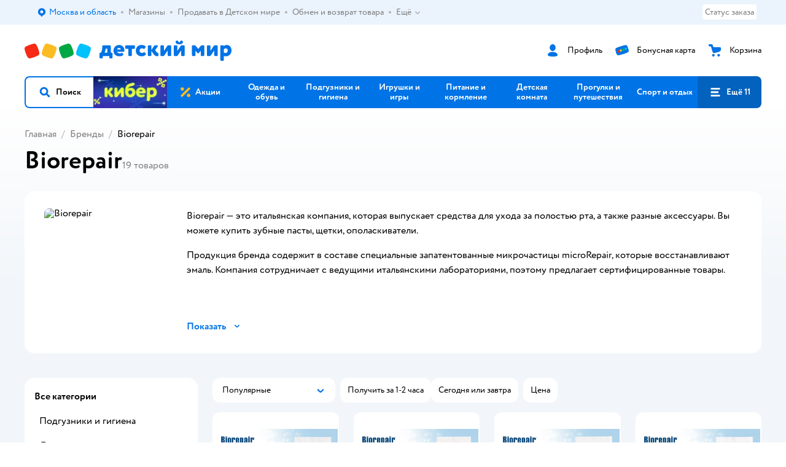

--- FILE ---
content_type: application/javascript; charset=utf-8
request_url: https://go.detmir.st/js/production_615a94beb41c5f/1199.7ef93fcda2333656.chunk.js
body_size: 5936
content:
"use strict";(self.__LOADABLE_LOADED_CHUNKS__=self.__LOADABLE_LOADED_CHUNKS__||[]).push([[326,802,1199,2707,3183,5564,7945,8421],{7846198:(e,t,r)=>{r.d(t,{o:()=>n,q:()=>o});var o=(e=>(e.ListingPopular="web_listing_popular",e.ListingSpecial="web_listing_special",e.ListingBottomMayLike="web_listing_bottom_may_like",e.MainMayLike="web_main_may_like",e.MainBottomMayLike="web_main_bottom_may_like",e.MainPersonal="web_main_personal",e.MainPersonalOrdered="web_main_personal_ordered",e.MainRecommendation="web_main_recomendation",e.CategoriesMap="web_categories_map",e.SearchSpecial="web_search_special",e.SearchMayLike="web_search_may_like",e.SearchEmptyMayLike="web_search_empty_may_like",e.SearchEmptyPersonal="web_search_empty_personal",e.SearchProductListInner="web_search_product_list_inner",e.SearchMayLikeVertical="web_search_may_like_vertical",e.FavoritesSpecial="web_favorites_special",e.FavoritesEmptyMayLike="web_favorites_empty_may_like",e.FavoritesMayLike="web_favorites_may_like",e.CartEmpty="web_cart_empty",e.CartEmptyPersonalOrdered="web_empty_cart_personal_ordered",e.CartEmptyPopularInInterestedCategories="web_empty_cart_popular_in_interested_categories",e.CartForYourOrder="web_cart_for_your_order",e.CartPersonalOrdered="web_cart_personal_ordered",e.CartRelated="web_cart_related",e.ProfileForYou="web_profile_for_you",e.ThankYouPageMayLike="web_typ_may_like",e.ProductMayLike="web_product_may_like",e.ProductSimilar="web_product_similar",e.ProductForYou="web_product_for_you",e.ProductWith="web_product_with",e.ProductSpecial="web_product_special",e.ProductOiO="web_product_oio",e.ProductOutOfStock="web_product_out_of_stock",e.ZooPetVaccination="web_pet_vaccination_popular",e))(o||{}),n=(e=>(e.ThankYouPage="web_thank_you_page",e.CategoriesUnderReviews="categories_under_reviews",e.CategoryMenu="category_menu",e.Search="search",e.HomeMain="web_home_main",e))(n||{})},8857847:(e,t,r)=>{r.d(t,{A:()=>ee});var o=r(6296540),n=r(8032485),i=r.n(n),a=r(4671468),s=r(3364321),c=r(1767241),l=r(5841749),d=r(5615007),u=r(5846253),m=r(2427492),_=r(8302509),p=r(8163341),v=r(9453532),g=r(4248478),h=r(641899);function f({items:e,stepScroll:t}){const r=(0,o.useRef)(null),[n,i]=(0,o.useState)(!0),[a,s]=(0,o.useState)(!1),c=()=>{(0,h.j)((()=>{const e=!!r.current&&(null==(t=r.current)?void 0:t.scrollLeft)>0;var t;const o=!!r.current&&r.current.scrollWidth-r.current.clientWidth-r.current.scrollLeft>20;o===n&&e===a||(i(o),s(e))}),"afterCommit")};return(0,o.useEffect)(c,[e,a,n]),{isCanScrollLeft:a,isCanScrollRight:n,onScrollLeft:()=>{r.current&&(r.current.scrollLeft-=t)},onScrollRight:()=>{r.current&&(r.current.scrollLeft+=t)},checkScroll:c,nodeRef:r}}var y=r(6821260),w=r(1919528),b=r(6619261);const A="HSNso",C="OZvQH",k="ExLes",E="ABYyn",I="WUVMB",S="pjXQH",M="lYCbU",L="jqYJC",P="ybKCq",$="lskVH",N="PyUjq",R="QNfUV",O="jNuYE",T="ZECyS",D="tiUMn",F="FbBho",j="BHvVB",B="ukamc",U="dgIRa",x="JFiaT",Y="mbxvL",z="dmXWh",H="EPAxT";var V=r(6296540);function q({children:e,href:t,isMobile:r,onClick:o,customIcon:n,lon:a,left:s,compact:c}){const l=r?"s":"m",d=V.createElement(b.A,{"data-testid":"subHeaderLink",href:t,className:i()(S,{[k]:a}),onClick:o},e,V.createElement(w.A,{type:n||"arrow_long_right",size:n?"s":l,className:M}));return V.createElement("div",{className:i()(C,{[k]:a,[E]:c,[I]:s}),role:"heading","aria-level":2},t?d:e)}var G=r(6296540);const W=({isFavorite:e,isBought:t,onClick:r,title:o,titleLink:n,isMobile:i,color:a})=>{const s=()=>{null==r||r(),window.open(n,"_self")};return e?G.createElement(q,{isMobile:i,href:y.A.PROFILE.FAVORITES},"Избранное"):t?G.createElement(q,{isMobile:i,href:y.A.PROFILE.BOUGHT},"Купленное"):o?G.createElement(q,{href:n,onClick:s,customIcon:"arrow_short_right",compact:a,left:!a,lon:!0},o):null};var J=r(7846198),Q=r(731390);const Z=({itemsCount:e,isItemsDeferred:t})=>{const r=(()=>{const[e,t]=(0,o.useState)(!1);return(0,Q.w)((()=>t((e=>!e))))})();(0,o.useEffect)((()=>{e&&t&&r()}),[e,t,r])};var K=r(6296540);const X=({items:e,list:t,title:r,type:n,color:h,bgColor:y,pending:w,isBought:b,className:C,contentId:k,recomBlockId:E,buttonUrl:I,loadColor:S,titleLink:M,buttonText:V,isFavorite:q,loadingType:G,buttonColor:Q,arrowClassName:X,buttonTextColor:ee,recommendationType:te,minItemsCount:re=6,titleClick:oe,specificFirstCard:ne,isCompactDeprecated:ie,isItemsDeferred:ae,onProductClick:se,onProductAddToCart:ce,renderProducts:le})=>{const{s:de,m:ue}=(0,a.d4)(p.RH),{isCanScrollRight:me,isCanScrollLeft:_e,checkScroll:pe,onScrollRight:ve,onScrollLeft:ge,nodeRef:he}=f({stepScroll:h?548:516,items:e}),fe=(0,o.useMemo)((()=>({recommendationType:te,contentId:k,recomBlockId:E})),[te,k,E]),ye=(0,_.A)((()=>{t&&e&&e.length>=re&&(0,v.Fg)(g.Y({fromRecommendation:fe,placement:t,products:e}))}),{rootMargin:"0px",threshold:.7},!0);Z({itemsCount:null==e?void 0:e.length,isItemsDeferred:ae});const we=(e,t)=>K.createElement("div",{className:O},K.createElement("div",{className:T,ref:he,onScroll:t},K.createElement("div",{className:D},null==ne?void 0:ne(),e))),be=de||ue,Ae=t===J.q.ThankYouPageMayLike,Ce=e=>K.createElement("div",{className:C,ref:ye},K.createElement("div",{className:i()(A,{[x]:h,[Y]:Ae}),style:h?{backgroundColor:y}:void 0},K.createElement(W,{title:r,titleLink:M,isFavorite:q,isBought:b,color:h||Boolean(le),isMobile:de,onClick:oe}),K.createElement("div",{className:i()(!le&&L)},e),be&&V&&K.createElement(l.O,{view:"link",href:I,bgColor:Q,textColor:ee,className:z},V)));if(w&&"skeleton"===G){return Ce(we(Array.from({length:10}).map(((e,t)=>K.createElement(m.A,{key:t,className:j,height:de?350:390})))))}if(!e||(null==e?void 0:e.length)<re){if(!q&&!b)return null;if(!w)return null}return Ce((()=>{if(w)return K.createElement("div",{className:P},K.createElement(c.A,{color:S}));return le?K.createElement("div",{className:H},le(e)):K.createElement(K.Fragment,null,!be&&_e&&K.createElement("div",{className:N},K.createElement(s.a,{className:i()($,X),shape:"round",size:"medium",fill:"special",onClick:ge,icon:"arrow_short_left",iconSize:"l",srOnlyCaption:"назад"})),we((e||[]).map(((e,r)=>{var o,i;return"category"===n?K.createElement(d.A,{s:de,className:B,key:e.id,size:"xxs",short:!0,url:e.web_url,title:e.title,img:null==(i=null==(o=e.pictures)?void 0:o[0])?void 0:i.web,count:e.products_count}):"favorite"===n?K.createElement(u.default,{hideGallery:!0,list:t,className:U,key:e.id,item:e,size:"s",listIndex:r,isIgnoreCustomization:!0}):K.createElement(u.default,{hideGallery:!0,list:t,className:F,key:e.id,item:e,size:"s",onClick:se,onFirstAddToCart:se,onAddToCart:ce,fromRecommendation:fe,listIndex:r,isCompact:ie,isIgnoreCustomization:!0,nativeLazyImage:r<5})})),pe),!be&&me&&K.createElement("div",{className:R},K.createElement(s.a,{className:i()($,X),shape:"round",size:"medium",fill:"special",onClick:ve,icon:"arrow_short_right",iconSize:"l",srOnlyCaption:"вперёд"})))})())};X.displayName="Recommendations";const ee=(0,o.memo)(X)},76722:(e,t,r)=>{r.d(t,{M9:()=>a,mR:()=>s,rJ:()=>i});var o=r(7331890);const n="searchStartTime",i=()=>{o.Lr.setItem(n,Date.now())},a=()=>o.Lr.getItem(n)||null,s=()=>{o.Lr.removeItem(n)}},411629:(e,t,r)=>{r.d(t,{A:()=>i,L:()=>n});var o=r(6244062);const n={id:"ui_card_bindings",description:"Привязка карт в РБ и КЗ",unleashId:"ui_card_bindings"},i=(0,o.A)(n)},8236377:(e,t,r)=>{r.d(t,{$:()=>n,a:()=>i});var o=r(6244062);const n={id:"coins",description:"Коины за покупку товаров",unleashId:"ui_coins"},i=(0,o.A)(n)},6921741:(e,t,r)=>{r.d(t,{G:()=>h,y:()=>g});var o=r(6296540),n=r(7974353),i=r.n(n),a=r(8428091),s=r(5107349),c=r(641899),l=r(1663779),d=r(7739972),u=r(2082775),m=r(5472891);const _="IMPRESSION_VALUE",p=()=>sessionStorage.getItem(_),v=e=>{const t={rating:[],discount:[],price:[],delivery_time:[],bonus:[],promocode_flg:[]};return e.forEach((e=>{((e,t)=>{var r,o,n;const{bonus:s,rating:c,box:l,discount_percentage:d,price:u,delivery:m,priceWithBestVoucher:_}=e,p=(0,a.A)(),v=p&&_?1:0,g=(null==(r=null==m?void 0:m.nearestDeliveryDate)?void 0:r.date)?i()(m.nearestDeliveryDate.date).format("YYYY-MM-DD"):"null",h="SUPER_EXPRESS"===(null==(o=null==m?void 0:m.nearestDeliveryDate)?void 0:o.method)?"экспресс доставка":g,f=p&&(null==_?void 0:_.discount_percentage)?_.discount_percentage:(null==l?void 0:l.totalDiscountPercentForBox)||(null==l?void 0:l.discountPercent)||d,y=p&&(null==_?void 0:_.sale)?_.sale:(null==(n=null==l?void 0:l.price)?void 0:n.price)||(null==u?void 0:u.price);t.bonus.push(s),t.rating.push(c),t.discount.push(`${f}%`),t.price.push(y),t.delivery_time.push(h),t.promocode_flg.push(v)})(e,t),(0,s.A)("ec:addProduct",{id:e.id})})),t},g=(()=>{const e=new Map,t=()=>{(0,c.j)((()=>{(e=>{try{(0,s.A)("set","dimension62",(0,m.N)()),(0,s.A)("set","dimension123",(0,u.J)()),(0,s.A)("set","dimension127",(0,d.M5)((0,l.Gu)())),e()}finally{["dimension62","dimension123","dimension127"].forEach((e=>{(0,s.A)("set",e,null)}))}})((()=>{const t=Array.from(e.values());for(let e=0;e<t.length;e+=20){const r=t.slice(e,e+20),o=v(r),n=Object.entries(o).map((([e,t])=>`${e}: ${t.join(", ")}`)).join("; ");(0,s.A)("send","event","impression","view",`listing; ${n}`)}e.clear()}))}),"idle")};return{subscribeOnAnalytic:async(t,r)=>{if(!t||!r.id)return;const o=new IntersectionObserver((t=>{t[0].isIntersecting&&(e.has(r.id)||e.set(r.id,r),o.disconnect())}));o.observe(t)},onCloseTab:()=>(window.addEventListener("beforeunload",t),()=>{window.removeEventListener("beforeunload",t)}),sendEvents:t}})(),h=(0,o.memo)((function({shouldShowProductList:e}){const t=(0,o.useRef)(e);return t.current||=e,(0,o.useEffect)((()=>{(()=>{const e=p()||0;sessionStorage.setItem(_,String(Number(e)+1))})(),(0,c.j)((()=>{(0,s.A)("set","dimension102",p())}),"idle");const e=g.onCloseTab();return()=>{t.current&&(g.sendEvents(),e())}}),[]),null}))},955057:(e,t,r)=>{r.d(t,{A:()=>u});var o=r(1574022),n=r(641899),i=r(5107349),a=r(9831617),s=r(2634536),c=r(1841566);const l=[];let d;function u(e,{category:t,categoryId:r,position:o=0,list:i}){(0,n.j)((()=>{parseInt(((0,c.q4)()||"").substring(0,3),16)%1e3==1&&((e||[]).forEach(((e,n)=>{l.push({product:e,category:t,categoryId:r,position:o+n,list:i})})),d())}),"idle")}d=(0,o.A)((()=>{l.splice(0,12).forEach((e=>{(0,i.A)("ec:addImpression",(0,a.A)(e.product,{category:e.category,categoryId:e.categoryId,position:e.position,list:e.list}))})),(0,s.Ay)(),(0,i.A)("send","event","ecommerce","view","impressions",{nonInteraction:!0}),l.length>0&&d()}),300,{leading:!1,trailing:!0})},6439503:(e,t,r)=>{r.d(t,{An:()=>u,EF:()=>c,eW:()=>_,kH:()=>s,of:()=>l,q4:()=>d,xh:()=>m,yY:()=>v,zL:()=>p});var o=r(318133),n=r(641899),i=r(5107349),a=r(9831617);function s(e,t,r,s,c){(0,n.j)((()=>{const n=(0,o.A)(c.id);(0,i.A)("ec:addProduct",(0,a.A)(c,{categoryId:n})),(0,i.A)("send","event","review","add_item_review_success",`review_id:${e}, rating:${t}, photo_cnt:${r}, from:${s}`)}),"idle")}function c(e){(0,n.j)((()=>{e.forEach((e=>{const t=(0,o.A)(e.id);(0,i.A)("ec:addProduct",(0,a.A)(e,{categoryId:t}))})),(0,i.A)("send","event","review","view","items_review_notification")}),"idle")}function l(e){(0,n.j)((()=>{(0,i.A)("send","event","review","view_bonus_reviews",`from:${e}`)}),"idle")}function d(e,t,r,s,c){(0,n.j)((()=>{const n=(0,o.A)(c.id);(0,i.A)("ec:addProduct",(0,a.A)(c,{categoryId:n})),(0,i.A)("send","event","review","react_success",`review_id:${e}, rating:${t}, photo_cnt:${r}, react_type:${s}`)}),"idle")}function u(e,t,r,s){(0,n.j)((()=>{if(s){const e=(0,o.A)(s.id);(0,i.A)("ec:addProduct",(0,a.A)(s,{id:e}))}const n=t||r?`, collection:${r?"brand":"category"}, id:${r||t}`:"";(0,i.A)("send","event","review","apply_filter",`type:${e}${n}`)}),"idle")}function m(e,t,r,s){(0,n.j)((()=>{if(s){const e=(0,o.A)(s.id);(0,i.A)("ec:addProduct",(0,a.A)(s,{id:e}))}let n;switch(e.key){case"popularity":n="popular";break;case"created":n="new";break;case"rating":n="desc"===e.direction?"high_rating":"low_rating"}const c=t||r?`, collection:${r?"brand":"category"}, id:${r||t}`:"";(0,i.A)("send","event","review","apply_sorting",`type:${n}${c}`)}),"idle")}function _(e,t){(0,n.j)((()=>{const r=(0,o.A)(t.id);(0,i.A)("ec:addProduct",(0,a.A)(t,{categoryId:r})),(0,i.A)("send","event","review","share",`review_id:${e}`)}),"idle")}function p(e){(0,n.j)((()=>{const t=(0,o.A)(e.id);(0,i.A)("ec:addProduct",(0,a.A)(e,{categoryId:t})),(0,i.A)("send","event","review","item_review_failure","")}),"idle")}function v(e,t){(0,n.j)((()=>{const r=(0,o.A)(t.id);(0,i.A)("ec:addProduct",(0,a.A)(t,{categoryId:r})),(0,i.A)("send","event","review","view_photo",`review_id:${e}`)}),"idle")}},2808588:(e,t,r)=>{r.d(t,{Q:()=>n,e:()=>i});var o=r(5107349);const n=e=>{(0,o.A)("send","event","sorting","apply",`type:${(e=>{switch(e.key){case"price":return`price_${e.direction}`;case"date":return"Novelty";default:return e.key}})(e)}`)},i=()=>{(0,o.A)("send","event","search","click_search_everywhere")}},5842796:(e,t,r)=>{r.d(t,{A:()=>i});var o=r(9852639),n=r(4111283);function i(e,t,r){try{setTimeout((()=>{const o=window.generalPixel||[];(0,n.A)(o,t),o.rtgMessage.action="search",o.rtgMessage.searchText=r,o.rtgMessage.pageURL=e,o.sendRTGMessage()}),0)}catch(e){(0,o.vV)(e)}}},7313323:(e,t,r)=>{r.d(t,{A:()=>i});var o=r(9852639),n=r(4111283);function i(e,t,r){try{setTimeout((()=>{const o=window.generalPixel||[];(0,n.A)(o,t),o.rtgMessage.action="visitCategory",o.rtgMessage.catID=r,o.rtgMessage.pageURL=e,o.sendRTGMessage()}),0)}catch(e){(0,o.vV)(e)}}},318133:(e,t,r)=>{r.d(t,{A:()=>n});var o=r(8977096);const n=e=>{if(!(0,o.isBrowser)())return null;const t=JSON.parse(localStorage.getItem("productCategories"))||[],r=new Map(t);return r.has(e)?r.get(e):null}},3905999:(e,t,r)=>{r.d(t,{A:()=>o});const o=(e,t)=>{const r="umFnJZVffUahTsrfbqFo",o=[`pr_${r}${e?`_${e}`:""}`,`pr_${r}_uid_${t||"unknown"}`],n="__rtbhouse.lid";let i=window.localStorage.getItem(n)||"";if(!i){const e="ABCDEFGHIJKLMNOPQRSTUVWXYZabcdefghijklmnopqrstuvwxyz0123456789";for(let t=0;t<20;t++)i+=e.charAt(Math.floor(Math.random()*e.length));window.localStorage.setItem(n,i)}o.push(`pr_${r}_lid_${i}`);const a=document.createElement("iframe"),s=encodeURIComponent(document.referrer?document.referrer:""),c=encodeURIComponent(document.location.href?document.location.href:""),l=encodeURIComponent(String(Date.now()));let d="https://creativecdn.com/tags?type=iframe";for(let e=0;e<o.length;e++)d+=`&id=${encodeURIComponent(o[e])}`;d+=`&su=${c}&sr=${s}&ts=${l}`,a.setAttribute("src",d),a.setAttribute("width","1"),a.setAttribute("height","1"),a.setAttribute("scrolling","no"),a.setAttribute("frameBorder","0"),a.setAttribute("style","display:none"),a.setAttribute("referrerpolicy","no-referrer-when-downgrade"),document.body?document.body.appendChild(a):window.addEventListener("DOMContentLoaded",(()=>{document.body.appendChild(a)}))}},6920869:(e,t,r)=>{r.d(t,{d:()=>n});var o=r(6296540);function n(e,t=500){const[r,n]=(0,o.useState)(e);return(0,o.useEffect)((()=>{const r=setTimeout((()=>(0,o.startTransition)((()=>n(e)))),t);return()=>{clearTimeout(r)}}),[e,t]),r}},4547589:(e,t,r)=>{r.d(t,{p:()=>n});var o=r(6296540);const n=e=>{const t=(0,o.useRef)(!1);t.current||(t.current=!0,e())}},8467881:(e,t,r)=>{r.d(t,{h:()=>n});var o=r(6296540);const n=(e=!1)=>{const[t,r]=(0,o.useState)(e),n=(0,o.useCallback)((()=>{r(!0)}),[r]),i=(0,o.useCallback)((()=>{r(!1)}),[r]),a=(0,o.useCallback)((()=>{r((e=>!e))}),[r]);return(0,o.useMemo)((()=>({isOpenModal:t,openModal:n,closeModal:i,switchModal:a,setModalState:r})),[t,n,i,a,r])}}}]);

--- FILE ---
content_type: application/javascript; charset=utf-8
request_url: https://go.detmir.st/js/production_615a94beb41c5f/3324.e360e28fcafe1cdc.chunk.js
body_size: 5558
content:
"use strict";(self.__LOADABLE_LOADED_CHUNKS__=self.__LOADABLE_LOADED_CHUNKS__||[]).push([[3324],{4620313:(e,t,r)=>{r.d(t,{O:()=>n});const n=(0,r(9273456).l)({type:"changeOptionalRequiredAddress",mapFn:e=>e})},6963324:(e,t,r)=>{r.d(t,{k:()=>ne});var n=r(6296540),s=r(4671468),a=r(1395634),i=r(5421038),l=r(8032485),o=r.n(l),c=r(6028186),d=r(6295165),u=r(1919528),T=r(9984559);const p=(e,t,r)=>{var n;return"delivery"===t?r?"":null==e?void 0:e.slice(e.indexOf(",")+1):null==(n=null==e?void 0:e.replace(/((\s|^)(Москва|Санкт-Петербург)(,)?(?=\s|$))/g,""))?void 0:n.trim()},O="GtxuL",m="Bxqlc",v="xaJhS",h="GzhcQ";var E=r(6296540);const A=({value:e,city:t,street:r,house:n,type:s,textColor:a="link"})=>{const i="primary"===a?h:v;if(!e){const e=p(t,s,"cityAndStreet")?`${t}, `:"",a=r&&n?`${r}, `:r;return E.createElement(E.Fragment,null,E.createElement(d.A,{tag:"p",size:"70",className:o()(O,i),"data-testid":"cityAndStreet"},e,a),Boolean(n)&&E.createElement(d.A,{tag:"p",size:"70",className:o()(m,i)},"д. ",n))}const l=p(e,s)||"",c=l.lastIndexOf("д"),u=l.indexOf("ул"),{cityAndStreet:T,filteredHouse:A}=((e,t,r)=>{var n,s,a;const i=(null==(s=null==(n=null==r?void 0:r.slice(e))?void 0:n.match(/(,)?\s?д\.?\s?(\d{1,})/g))?void 0:s[0])||"";if(e>-1&&i)return{cityAndStreet:null==r?void 0:r.slice(0,e),filteredHouse:null==r?void 0:r.slice(e)};if(t>-1){const e=null==r?void 0:r.slice(t),n=null==e?void 0:e.indexOf(","),s=n>-1?null==e?void 0:e.slice(n):"",i=(null==(a=s.match(/[а-яА-я0-9]/g))?void 0:a[0])||"",l=null==r?void 0:r.indexOf(s);return{cityAndStreet:i?null==r?void 0:r.slice(0,l):r,filteredHouse:i?s:""}}return{}})(c,u,l);return E.createElement(E.Fragment,null,E.createElement(d.A,{tag:"p",size:"70",className:o()(O,i),dataTestId:"deliveryAddress"},T||l),Boolean(A)&&E.createElement(d.A,{tag:"p",size:"70",className:o()(m,i)}," ",A))},y={wrapper:"tnSfr",wrapperHover:"DVKsk",kindPrimaryAdditional:"PZTIn",kindSpecial:"yVupw",kindNone:"MEbud",wrapAddress:"rkxLV",address:"Auxhi",icon:"YogOg",button:"wacol",srOnly:"aTpwD",title:"FvVZe"};var _=r(6296540);const R=e=>{switch(e){case"detmir":return"Получить в Детском мире";case"zoozavr":return"Получить в Зоозавре";case"eshe":return"Получить в магазине";case"detmirMini":return"Получить в мини-магазине Детмир";case"pvz":return"Получить в пункте выдачи";case"postamat":return"Получить в постамате";case"delivery":return"Доставка курьером";default:return"Способ получения"}},f=e=>{const{className:t,kind:r="primaryAdditional",type:n,value:s,city:a,street:i,house:l,onClick:p,withHover:O=!0,ariaHaspopup:m}=e,v=!(s||a||i||l),h=v?"":s||`${a} ${i} ${l||""}`;return _.createElement("div",{className:o()(y.wrapper,t,y[(0,c.P)("kind",r)],{[y.wrapperHover]:O})},_.createElement("span",null,_.createElement(d.A,{tag:"span",size:"70",className:y.title,dataTestId:"deliveryTypeTitle"},R(n)),_.createElement("span",{className:y.wrapAddress},v?_.createElement(d.A,{tag:"p",size:"70",className:y.address},"Выберите адрес или магазин"):_.createElement(A,{value:s,city:a,street:i,house:l,type:n,textColor:"link"}))),_.createElement(u.A,{type:"arrow_short_right",size:"s",className:y.icon}),_.createElement(T.W,{className:y.button,dataTestId:"receivingControlButton",type:"button",role:"button",onClick:p,ariaHaspopup:m},_.createElement("span",{className:y.srOnly},`${R(n)} ${h}`)))},w={wrapper:"jIxJV",wrapperHover:"hoAiD",kindPrimaryAdditional:"tNyme",kindSpecial:"verYF",kindNone:"nCanE",wrapAddress:"arjAL",icon:"vHJfA",title:"wsUVC"};var g=r(6296540);const N=({type:e})=>{switch(e){case"detmir":case"detmirMini":return g.createElement(u.A,{type:"ship_instore"});case"zoozavr":return g.createElement(u.A,{type:"ship_zoozavr_store"});case"eshe":return g.createElement(u.A,{type:"ship_eshe_store"});case"pvz":case"postamat":return g.createElement(u.A,{type:"ship_pickup"});case"delivery":return g.createElement(u.A,{type:"ship_delivery"});default:return g.createElement(u.A,{type:"ship_undefined"})}},S=e=>{const{className:t,kind:r="primaryAdditional",type:n,value:s,city:a,street:i,house:l,onClick:p,withHover:O=!0,ariaHaspopup:m}=e,v=!(s||a||i||l);return g.createElement(T.W,{className:o()(w.wrapper,t,w[(0,c.P)("kind",r)],{[w.wrapperHover]:O}),dataTestId:"receivingControlButton",type:"button",role:"button",onClick:p,ariaHaspopup:m},g.createElement("span",{className:w.wrapAddress},g.createElement(N,{type:n}),v?g.createElement(d.A,{tag:"p",size:"70"},"Выберите способ получения"):g.createElement(A,{value:s,city:a,street:i,house:l,type:n,textColor:"primary"})),g.createElement(u.A,{type:"arrow_short_right",size:"s",className:w.icon}))};var L=r(6296540);const k=({version:e,...t})=>"2.0"===e?L.createElement(S,{...t}):L.createElement(f,{...t});var M=r(8467881),H=r(7478533),D=r(641899);var b=r(1473196),F=r(731390),I=r(7317840),C=r(9453532),P=r(4620313),B=r(5222180);var z=r(9624494),x=r(9070271),G=r(6296540);const K={eshe:"В моем магазине",detmir:"В моем магазине",delivery:"По моему адресу",mandatoryAddress:"В моем магазине",postamat:"В моем пункте выдачи",pvz:"В моем пункте выдачи",zoozavr:"В моем магазине",detmirMini:"В моем магазине"},q=(0,n.memo)((function({onChange:e,fill:t,type:r,activeKey:n}){const s=[{key:x.r.REQUIRED_ADDRESS,title:{text:K[r]||"В моем магазине"}},{key:x.r.ALL,title:{text:"Все товары"}}];return G.createElement(z.A,{items:s,size:"small",fill:t,onChange:t=>e(t.key),defaultActiveKey:n})}));var $=r(4553888),Q=r(4270771),U=r(6862340),V=r(1551154),W=r(7331890);const j="DjhSB";var Y=r(6296540);const J="required-address-tooltip-shown",Z=({children:e})=>{const[t,r]=(0,n.useState)(!1),a=(0,s.d4)(V.aC);(0,n.useEffect)((()=>{W.Lr.getItem(J)||r(!0)}),[]);return!t||a?e:Y.createElement(Q.A,{position:U.O.BOTTOM,onClickOutside:()=>{r(!1),W.Lr.setItem(J,"true")},defaultOpen:!0,arrowShow:!0,inPortal:!0,zIndex:10,value:"Можно посмотреть все товары в вашем регионе",wrapperClassName:j},e)};var X=r(5502737);const ee="xWPrU",te=e=>"primaryAdditional"===e?"specialAdditional":"special",re=e=>{var t,r;const{fill:l,isHideTitle:o,className:c,classNameControl:u,withHover:T,titleSize:p,canToggle:O=!1,showSubtitle:m=!1,dataTestId:v,onClick:h}=e;!function(){const e=(0,s.wA)();(0,n.useEffect)((()=>{(0,D.j)((()=>{e((0,H.lO)())}),"afterCommit")}),[])}();const{isOpenModal:E,openModal:A,closeModal:y}=(0,M.h)(),_=(0,s.d4)(a.w5),R=(0,s.d4)(i.dE),f=(null==R?void 0:R.store)||(null==_?void 0:_.store)||null,w=(null==R?void 0:R.address)||(null==_?void 0:_.address)||null,g="pos"===(null==f?void 0:f.type),N="store"===(null==f?void 0:f.type),S=(null==(t=null==R?void 0:R.store)?void 0:t.is_store_pos)||(null==(r=null==_?void 0:_.store)?void 0:r.isStorePos),L=(null==w?void 0:w.city)||(null==w?void 0:w.region),b=Boolean((null==R?void 0:R.address)||(null==_?void 0:_.address)),z=(()=>{var e,t;if((null==_?void 0:_.address)||(null==(e=null==R?void 0:R.address)?void 0:e.city)&&(null==(t=null==R?void 0:R.store)?void 0:t.city))return"mandatoryAddress";if(null==R?void 0:R.address)return"delivery";if(N)switch(null==f?void 0:f.subtype){case"MINI":return"detmirMini";case"ZOO":return"zoozavr";case"ESHE":return"eshe";default:return"detmir"}return g?S?"postamat":"pvz":null})(),[x,G]=(()=>{const e=(0,s.d4)(B.nM),t=(0,s.d4)(I.KM),r=(0,s.wA)();return[e,(0,F.w)((async e=>{r((0,B.cu)(e)),(0,C.Fg)(P.O({mode:"ALL"===e?"all":"store",context:t?"search":"listing"}))}))]})(),K=(0,$.a3)();return n.createElement("div",{className:c,"data-testid":v},!o&&n.createElement(d.A,{weight:"bold",size:p||"125"},"Способ получения"),m&&n.createElement(d.A,{className:ee,size:"100"},"Самовывоз, курьер или пункт выдачи"),n.createElement(k,{className:u,kind:l,type:z,value:b?"":null==f?void 0:f.title,city:L,street:null==w?void 0:w.street,house:null==w?void 0:w.house,onClick:()=>{A(),null==h||h()},withHover:T,version:K?"2.0":"1.2",ariaHaspopup:"dialog"}),O&&K&&null!==z&&n.createElement(Z,null,n.createElement(q,{onChange:e=>{G(e)},activeKey:x,fill:te(l),type:z})),n.createElement(X.Q,{isOpenModal:E,closeModal:y,withFallback:!0}))},ne=n.memo((function(e){return n.createElement(b.A,{name:"FasetsV2/CustomerDeliveryMethod"},n.createElement(re,{...e}))}))},6862340:(e,t,r)=>{r.d(t,{O:()=>n});var n=(e=>(e.TOP_START="TOP_START",e.TOP="TOP",e.TOP_END="TOP_END",e.BOTTOM_START="BOTTOM_START",e.BOTTOM="BOTTOM",e.BOTTOM_END="BOTTOM_END",e.LEFT_START="LEFT_START",e.LEFT="LEFT",e.LEFT_END="LEFT_END",e.RIGHT_START="RIGHT_START",e.RIGHT="RIGHT",e.RIGHT_END="RIGHT_END",e))(n||{})},4270771:(e,t,r)=>{r.d(t,{A:()=>f});var n=r(6296540),s=r(1063366),a=r(4440961),i=r(8032485),l=r.n(i),o=r(9537173),c=r(620083);const d={visibility:"hidden"},u=["auto","hidden","scroll","overlay"];var T=r(6862340);const p=e=>e===document?(()=>{const{clientHeight:e,clientWidth:t}=document.documentElement;return new DOMRect(0,0,t,e)})():e.getBoundingClientRect(),O=(e,t,r,n,s)=>{let a,i;switch(r){case T.O.TOP_START:a=0,i=-t.height-n;break;case T.O.BOTTOM_START:a=0,i=e.height+n;break;case T.O.TOP:a=e.width/2-t.width/2,i=-t.height-n;break;case T.O.BOTTOM:default:a=e.width/2-t.width/2,i=e.height+n;break;case T.O.TOP_END:a=e.width-t.width,i=-t.height-n;break;case T.O.BOTTOM_END:a=e.width-t.width,i=e.height+n;break;case T.O.LEFT_START:a=-t.width-n,i=0;break;case T.O.LEFT:a=-t.width-n,i=e.height/2-t.height/2;break;case T.O.LEFT_END:a=-t.width-n,i=e.height-t.height;break;case T.O.RIGHT_START:a=e.width+n,i=0;break;case T.O.RIGHT:a=e.width+n,i=e.height/2-t.height/2;break;case T.O.RIGHT_END:a=e.width+n,i=e.height-t.height}return s?{x:a+e.x,y:i+e.y+window.scrollY}:{x:a,y:i}},m=e=>u.includes(e),v=e=>{const t=[];let r=e.parentElement;for(;r;){const e=getComputedStyle(r);(m(e.overflow)||m(e.overflowY)||m(e.overflowX))&&t.push(r),r=r.parentElement}return t.push(document),t},h=({position:e,gap:t,element:r,tooltip:n,autoFlip:s,inPortal:a})=>{if(!r||!n)return{nextPosition:e,styles:d};let i=!1,l=e;const o=r.getBoundingClientRect(),c=n.getBoundingClientRect();let u=O(o,c,l,t,a);return(a?[document]:v(r)).forEach((r=>{const n=p(r),d={position:e,boundaryRect:n,elementRect:o,tooltipRect:c,gap:t};!s&&(({position:e,boundaryRect:t,elementRect:r,tooltipRect:n,gap:s})=>{switch(e){case T.O.LEFT_START:case T.O.LEFT:case T.O.LEFT_END:return r.left-t.left<n.width+s;case T.O.RIGHT_START:case T.O.RIGHT:case T.O.RIGHT_END:return t.right-r.right<n.width+s;default:return!1}})(d)&&(l=(e=>{switch(e){case T.O.LEFT_START:case T.O.LEFT:case T.O.LEFT_END:return T.O.BOTTOM_START;case T.O.RIGHT_START:case T.O.RIGHT:case T.O.RIGHT_END:return T.O.BOTTOM_END;case T.O.TOP:return T.O.TOP_START;default:return e}})(e)),s&&(({position:e,boundaryRect:t,elementRect:r,tooltipRect:n,gap:s})=>{const a=n.width+s,i=n.height+s;switch(e){case T.O.TOP_START:case T.O.TOP:case T.O.TOP_END:return r.top-t.top<i;case T.O.BOTTOM_START:case T.O.BOTTOM:case T.O.BOTTOM_END:default:return t.bottom-r.bottom<i;case T.O.LEFT_START:case T.O.LEFT:case T.O.LEFT_END:return r.left-t.left<a;case T.O.RIGHT_START:case T.O.RIGHT:case T.O.RIGHT_END:return t.right-r.right<a}})(d)&&(l=(e=>{switch(e){case T.O.TOP_START:return T.O.BOTTOM_START;case T.O.TOP:return T.O.BOTTOM;case T.O.TOP_END:return T.O.BOTTOM_END;case T.O.BOTTOM_START:return T.O.TOP_START;case T.O.BOTTOM:default:return T.O.TOP;case T.O.BOTTOM_END:return T.O.TOP_END;case T.O.LEFT_START:return T.O.RIGHT_START;case T.O.LEFT:return T.O.RIGHT;case T.O.LEFT_END:return T.O.RIGHT_END;case T.O.RIGHT_START:return T.O.LEFT_START;case T.O.RIGHT:return T.O.LEFT;case T.O.RIGHT_END:return T.O.LEFT_END}})(e)),((e,t)=>t.top<e.bottom&&t.left<e.right&&t.bottom>e.top&&t.right>e.left)(o,n)||(i=!0),u=O(o,c,l,t,a)})),{styles:{visibility:i?"hidden":"visible",left:`${u.x}px`,top:`${u.y}px`},nextPosition:l}},E={title:"KQPoK",wrapper:"pbRFe",arrow:"vqGSh",arrowRight:"dKucT",tooltip:"mYndf",RIGHT_START:"PKNiW",RIGHT_END:"FNxlf",RIGHT:"ziwNM",arrowBottom:"wQFqN",BOTTOM_START:"LaiwF",BOTTOM_END:"UkYEM",BOTTOM:"fQcRi",arrowLeft:"AHpxB",LEFT_START:"zvjnJ",LEFT_END:"dWtog",LEFT:"ERITF",arrowTop:"Gacbv",TOP_START:"SxwlL",TOP_END:"hMelR",TOP:"FDXpo",fadeIn:"TsUCS",fadeOut:"PjyQM"};var A=r(6295165),y=r(6296540);const _=()=>{},R=({value:e,valueOptions:t,zIndex:r,children:i,arrowShow:u,autoFlip:p,defaultOpen:O,innerClassName:m,wrapperClassName:R,ariaLabel:f,gap:w=10,delay:g=300,position:N=T.O.BOTTOM,backgroundColor:S=o._r,onClickOutside:L=_,inPortal:k,closeOnMouseLeave:M=!0,openOnMouseClick:H=!1})=>{const[D,b]=(0,n.useState)(!!O),[F,I]=(0,n.useState)(d),[C,P]=(0,n.useState)(!1),B=(0,n.useCallback)((()=>{P(!0),setTimeout((()=>{b(!1),P(!1)}),100)}),[]),z=(0,n.useRef)(null),x=(0,n.useRef)(null),G=(0,n.useCallback)((()=>{const{styles:e}=h({position:N,gap:w,element:z.current,tooltip:x.current,autoFlip:p,inPortal:k});I(e)}),[w,N,p]),K=(0,s.A)((()=>M&&B()),g),q=()=>b(!0);if((0,c.A)(z,H?B:L),(0,n.useEffect)((()=>{if(!z.current)return;const e=(0,s.A)(G,100),t=v(z.current);return t.forEach((t=>t.addEventListener("scroll",e,{passive:!0}))),()=>t.forEach((t=>t.removeEventListener("scroll",e)))}),[G]),(0,n.useEffect)((()=>{D&&G()}),[D,G]),!e)return i;return y.createElement("div",{ref:z,className:l()(E.wrapper,R),onMouseEnter:H?void 0:q,onMouseLeave:H?void 0:K,role:H?"button":void 0,onClick:H?q:void 0,"data-testid":"tooltip","aria-label":f},i,(()=>{if(!D)return null;const n=y.createElement("div",{ref:x,className:l()(C?E.fadeOut:E.fadeIn,E.tooltip,m,{[E[N]]:u}),style:{backgroundColor:S,zIndex:r,borderColor:S,...F}},y.createElement(A.A,{tag:"p",size:(null==t?void 0:t.fontSize)||"100",color:(null==t?void 0:t.fontColor)||"light",weight:null==t?void 0:t.fontWeight,className:E.title},e));return k?(0,a.createPortal)(n,document.body):n})())},f=R},620083:(e,t,r)=>{r.d(t,{A:()=>s});var n=r(6296540);const s=(e,t,r=e=>e)=>{(0,n.useEffect)((()=>{const n=n=>{const{target:s}=n;e.current&&!r(e.current).contains(s)&&t(n)};return document.addEventListener("mousedown",n),document.addEventListener("touchstart",n),()=>{document.removeEventListener("mousedown",n),document.removeEventListener("touchstart",n)}}),[e,t])}},5502737:(e,t,r)=>{r.d(t,{Q:()=>u});var n=r(6296540),s=r(4671468),a=r(5780243),i=r(5421038),l=r(1285513),o=r(6296540);const c=(0,a.Ay)({resolved:{},chunkName:()=>"app-components-RequiredAddress",isReady(e){const t=this.resolve(e);return!0===this.resolved[t]&&!!r.m[t]},importAsync:()=>Promise.all([r.e(9438),r.e(1869),r.e(3788),r.e(6047),r.e(3144),r.e(3891),r.e(3117),r.e(8342),r.e(1409),r.e(3473),r.e(8527)]).then(r.bind(r,2954896)),requireAsync(e){const t=this.resolve(e);return this.resolved[t]=!1,this.importAsync(e).then((e=>(this.resolved[t]=!0,e)))},requireSync(e){const t=this.resolve(e);return r(t)},resolve(){return 2954896}},{ssr:!1}),d=(0,a.Ay)({resolved:{},chunkName:()=>"app-components-ReceivingMethods",isReady(e){const t=this.resolve(e);return!0===this.resolved[t]&&!!r.m[t]},importAsync:()=>Promise.all([r.e(9438),r.e(1869),r.e(8965),r.e(3788),r.e(6047),r.e(3144),r.e(3891),r.e(3117),r.e(8342),r.e(1409),r.e(732),r.e(3473),r.e(6642),r.e(4632),r.e(6646)]).then(r.bind(r,4949979)),requireAsync(e){const t=this.resolve(e);return this.resolved[t]=!1,this.importAsync(e).then((e=>(this.resolved[t]=!0,e)))},requireSync(e){const t=this.resolve(e);return r(t)},resolve(){return 4949979}},{ssr:!1}),u=(0,n.memo)((function({withFallback:e=!1,isOpenModal:t,closeModal:r}){const n=(0,s.d4)(i.EJ),a=t&&!n,u=t&&n;return o.createElement(o.Fragment,null,a&&o.createElement(c,{isOpen:t,onClose:r}),u&&o.createElement(d,{isOpen:t,onClose:r,fallback:e?o.createElement(l.A,null):void 0}))}))}}]);

--- FILE ---
content_type: application/javascript; charset=utf-8
request_url: https://go.detmir.st/js/production_615a94beb41c5f/6253.b1c18f1aa020af19.chunk.js
body_size: 18914
content:
"use strict";(self.__LOADABLE_LOADED_CHUNKS__=self.__LOADABLE_LOADED_CHUNKS__||[]).push([[6253],{3689457:(e,t,i)=>{i.d(t,{A:()=>C,b:()=>x});var n=i(7318598),a=i(1554238),o=i(7713804),l=i(295658),s=i(5711019),r=i(9012071),c=i(7920860),d=i(6166008),u=i(3427149),m=i(9453532),p=i(8264608),v=i(5014136),g=i(7058894),y=i(5616417),h=i(4232452),A=i(6894389),b=i(9745513),E=i(2777560),w=i(613240),I=i(5792666),f=i(5101337);const x=e=>(t,i)=>{const a=(0,d.IP)(i())[e];(null==a?void 0:a.isOptimisticUpdate)||(t((0,f.A)([e])),t({type:n.Ay.addItemOptimisticUpdate,payload:{id:e,data:a}}))};function C({id:e,code:t,quantity:f=1,sendAnalytics:x=!0,skuId:C}){return(k,_)=>{k({type:n.Ay.addItemRequest,payload:{id:e}});const{isZoo:S}=s.ai(_()),D=(0,r.sp)(_());return Promise.all([(0,o.A)({cartId:(0,l.C)(),id:e,code:t,quantity:f,params:{regionIso:D},skuId:C}),Promise.all([i.e(8577),i.e(6833)]).then(i.bind(i,6368577)).then((({onAddToCart:e})=>e)).catch((()=>{}))]).then((([e,t])=>new Promise((i=>{(0,I.Kg)(e),k((0,u.Lc)(e)),i([e,t])})))).then((([t,i])=>{var n,o,l,s;const r=(0,d.d$)(_()).reduce(((e,t)=>(e[t.id]=t,e)),{}),u=r[e];if(a.A.flocktory.push(["addToCart",{item:{id:u.id,price:(null==(n=null==u?void 0:u.price)?void 0:n.price)||0,count:1,categoryId:null==(o=u.categories_ids)?void 0:o[0]}}]),u&&(x&&(0,m.Fg)(p.R(u,{quantity:1})),(0,A.ix)(u,{quantity:1}),x&&i&&k(i(u,{quantity:1},C)),x&&!S&&(0,w.In)()&&(0,E.A)({product:u,quantity:1}),S&&(x&&(0,y.A)(u,{quantity:1}),null==(l=null==u?void 0:u.signs)?void 0:l.includes("zoo")))){const e=(0,c.YK)(_());(0,b.A)(window.location.href,e,null==u?void 0:u.id)}return a.A.mindbox.updateOrderData(r,(0,c.ug)(_())),(0,v.A)(),(0,g.A)({id:u.id,price:null==(s=null==u?void 0:u.price)?void 0:s.price},S),t})).then((t=>(k({type:n.Ay.addItemSucceed,payload:{id:e}}),(0,h.ie)({send_to:S?"DC-10501859/zooza0/zooza0+standard":"DC-10501859/detmi0/detmi000+standard"}),t))).catch((t=>k({type:n.Ay.addItemFail,payload:{id:e,error:t}})))}}},5101337:(e,t,i)=>{i.d(t,{A:()=>a});var n=i(7318598);function a(e){return{type:n.Ay.dropDiscards,payload:{ids:Array.isArray(e)?e:[e]}}}},5397369:(e,t,i)=>{i.d(t,{_:()=>n});const n=(0,i(9273456).l)({type:"productClick",mapFn:(e,t)=>({product:e,params:t})})},1712233:(e,t,i)=>{i.d(t,{A:()=>o});var n=i(7739972),a=i(1663779);const o=(0,i(9273456).l)({type:"productSliderView",mapFn:({position:e,productTitle:t,productId:i})=>({position:e,productTitle:t,productId:i,pageType:(0,n.M5)((0,a.Gu)())})})},2284809:(e,t,i)=>{i.d(t,{t:()=>n});const n=(0,i(9273456).l)({type:"recommendationsAddToCart",mapFn:({product:e,index:t,quantity:i,placement:n,fromRecommendation:a})=>({product:e,index:t,quantity:i,placement:n,recommendationType:null==a?void 0:a.recommendationType,contentId:null==a?void 0:a.contentId,recomBlockId:null==a?void 0:a.recomBlockId})})},5269556:(e,t,i)=>{i.d(t,{s:()=>n});const n=(0,i(9273456).l)({type:"recommendationsAddToFavorites",mapFn:({product:e,index:t,placement:i,fromRecommendation:n})=>({product:e,index:t,placement:i,recommendationType:null==n?void 0:n.recommendationType,contentId:null==n?void 0:n.contentId,recomBlockId:null==n?void 0:n.recomBlockId})})},5555685:(e,t,i)=>{i.d(t,{h:()=>n});const n=(0,i(9273456).l)({type:"recommendationsClick",mapFn:({product:e,index:t,placement:i,fromRecommendation:n})=>({product:e,index:t,placement:i,recommendationType:null==n?void 0:n.recommendationType,contentId:null==n?void 0:n.contentId,recomBlockId:null==n?void 0:n.recomBlockId})})},39910:(e,t,i)=>{i.d(t,{w:()=>n});const n=(0,i(9273456).l)({type:"recommendationsElementView",mapFn:({fromRecommendation:e,product:t,placement:i,index:n})=>({product:t,placement:i,recommendationType:null==e?void 0:e.recommendationType,contentId:null==e?void 0:e.contentId,recomBlockId:null==e?void 0:e.recomBlockId,index:n})})},7090807:(e,t,i)=>{i.d(t,{$:()=>n});const n=(0,i(9273456).l)({type:"recommendationsRemoveFromCart",mapFn:({product:e,index:t,quantity:i,placement:n,fromRecommendation:a})=>({product:e,index:t,quantity:i,placement:n,recommendationType:null==a?void 0:a.recommendationType,contentId:null==a?void 0:a.contentId,recomBlockId:null==a?void 0:a.recomBlockId})})},9460488:(e,t,i)=>{i.d(t,{A:()=>c});var n=i(7543386),a=i(8083490),o=i(1063366),l=i(2057957);let s=[];const r=(0,o.A)((function(){(0,l.A)(s,15).forEach((e=>{(0,n.A)({event:"view_item_list",ecommerce:{items:e.map(((e,t)=>({...(0,a.f)(e),index:t+1})))}})})),s=[]}),600);function c(e){s.push(e),r()}},7958497:(e,t,i)=>{i.d(t,{A:()=>c});var n=i(6605556),a=i(8032485),o=i.n(a);const l={control:"lMlus",label:"cevvm",content:"EOJMw","color-base":"pNYyB","color-prime":"PKZlp",m:"XegMg",l:"JxUYq",xl:"mTiQb"};var s=i(6296540);function r(e){return s.createElement("label",{className:o()(l.label,e.className),"data-testid":e["data-testid"]},s.createElement("input",{"data-testid":"radioButton",onChange:t=>e.onChange&&!e.disabled&&e.onChange(t),type:"checkbox",disabled:e.disabled,checked:e.checked,name:e.name,className:o()(l.control,l[`color-${e.color}`])}),s.createElement("div",{className:o()(l.content,l[`${e.size}`],l[`color-${e.color}`],e.classNameContent)},e.children))}r.propTypes={className:n.string,classNameContent:n.string,children:n.node,onChange:n.func,name:n.string,disabled:n.bool,"data-testid":n.string,checked:n.bool,size:(0,n.oneOf)(["m","l","xl"]),color:(0,n.oneOf)(["base","prime"])},r.defaultProps={name:"",children:null,className:null,classNameContent:null,onChange:null,checked:!1,disabled:!1,size:"xl",color:"base"};const c=r},3658733:(e,t,i)=>{i.d(t,{A:()=>F});var n=i(6296540),a=i(4671468),o=i(6166008),l=i(8163341),s=i(7958497),r=i(5629332),c=i(8609376),d=i(181576);const u="QBtZW",m="WVJSd",p="FqIFS",v="ceswu",g="JSEAd",y="FGkdi",h="pSCwr";var A=i(6296540);const b=({minQuantity:e,box:t,price:i=0,isBoxChosen:n,setBoxItem:a})=>{if(!t)return null;const o=(0,r.A)()&&(0,c.A)()&&e;return A.createElement("div",{className:u,"data-testid":"itemCountsPicker"},A.createElement("div",{className:m},A.createElement(s.A,{className:p,classNameContent:v,checked:!n,onChange:()=>a(!1),size:"m"},A.createElement("span",{className:g},o?`от ${e}`:1," шт."),A.createElement("span",{className:y},o?"по":""," ",(0,d.A)(i))),A.createElement(s.A,{className:p,classNameContent:v,"data-testid":"pickMaxItemsButton",checked:n,onChange:()=>a(!0),size:"m"},A.createElement("span",{className:g},t.count," шт."),A.createElement("span",{className:y},(0,d.A)(t.price.price*t.count)),t.discountPercent>0&&A.createElement("span",{className:h},"Ещё скидка ",t.discountPercent,"%"))))};var E=i(5671232),w=i(4890411),I=i(9574391),f=i(9611963),x=i(9751917);const C="kkDur";var k=i(6296540);const _=(0,n.memo)((({isOpen:e,closeModal:t,button:i,isPending:n,children:a})=>k.createElement(E.Ay,{open:e,onClose:t,maxWidth:{s:"100%",m:"480px",l:"480px"},closeOnOverlayClick:!n,ariaLabelledby:"Количество",ariaDescribedby:"Выбор количества товара в штуках (пачкой)"},k.createElement(w.A,null,k.createElement(I.A,{className:C},"Количество")),k.createElement(f.A,null,a),k.createElement(x.A,null,i))));var S=i(6168538),D=i(6465801);const N="koCEh";var P=i(6296540);const z=({id:e,code:t,isPending:i,addCart:n,minQuantity:a,...o})=>{const l=(0,r.A)()&&(0,c.A)()&&a?a:1;return P.createElement(D.A,{className:N,pending:i,onClick:()=>n(e,t,l),...o},"В корзину")};var T=i(2530491),B=i(6296540);const F=({isOpen:e,closeModal:t,price:i,productId:s,productCode:r,box:c,isBoxChosen:d,setBoxItem:u,addCart:m,isOpennedByUser:p,minQuantity:v})=>{const g=(0,n.useRef)(null),y=Boolean((0,a.d4)(o.YI)),{l:h}=(0,a.d4)(l.RH),A=(0,n.useMemo)((()=>B.createElement(z,{id:s,code:r,addCart:m,isPending:y,"data-testid":"pickItemsCountSubmit",minQuantity:v})),[m,y,s,r]),E=(0,n.useMemo)((()=>B.createElement(b,{box:c,price:i,setBoxItem:u,isBoxChosen:d,minQuantity:v})),[c,i,u,d]);return c?h?B.createElement(_,{isOpen:e,closeModal:t,button:A,isPending:y},E):B.createElement(S.A,{isOpennedByUser:p,isOpen:e,ref:g,closePanel:t,footer:A,header:B.createElement("div",{className:T.A.sheetBoxTitle},"Количество")},E):null}},573376:(e,t,i)=>{i.d(t,{L:()=>g});var n=i(6296540),a=i(8032485),o=i.n(a),l=i(1919528),s=i(6295165),r=i(5655231),c=i(2427492),d=i(6557408),u=i(2062931),m=i(7088338),p=i(6296540);const v={mandatoryExpress:{iconType:"ship_superexpress",getText:()=>"Получить за 1-2 часа"},mandatoryUnavailable:{iconType:"other_attention",getText:()=>"Нельзя получить по вашему адресу"},mandatoryOther:{iconType:"ship_delivery",getText:({date:e})=>(0,r.Ay)(e)},instoreExpress:{iconType:"ship_superexpress",getText:({signs:e})=>`Через ${(e||[]).includes("zoo")?"15":"60"} минут`},instoreUnavailable:{iconType:"other_attention",getText:()=>"Нельзя получить в выбранном магазине"},instoreOther:{iconType:"ship_instore",getText:({date:e})=>(0,r.Ay)(e)},courierExpress:{iconType:"ship_superexpress",getText:()=>"Экспресс за 2 часа"},courierUnavailable:{iconType:"other_attention",getText:()=>"Нельзя получить по вашему адресу"},courierOther:{iconType:"ship_delivery",getText:({date:e})=>(0,r.Ay)(e)},pickupUnavailable:{iconType:"other_attention",getText:()=>"Нельзя получить в выбранном пункте выдачи"},pickupOther:{iconType:"ship_pickup",getText:({date:e})=>(0,r.Ay)(e)}},g=(0,n.memo)((function(e){const{deliveryDate:t,className:i,version:n,align:a="start",signs:r}=e,{iconType:g,text:y}=(0,u.s)(v,t,r),h=(0,d.c)();if("1.0"===n)return p.createElement("div",{className:o()(m.A.deliveryDate,i,"center"===a&&m.A.center)},p.createElement(l.A,{className:m.A.icon,type:g,size:"s"}),h?p.createElement(s.A,{size:"70"},y):p.createElement(c.A,{height:"16px"}));const A=t?y:"Другой способ получения";return p.createElement("div",{className:o()(m.A.deliveryDate,"center"===a&&m.A.center)},"ship_superexpress"===g&&p.createElement(l.A,{className:m.A.icon,type:"ship_superexpress",size:"s"}),h?p.createElement(s.A,{size:"60"},A):p.createElement(c.A,{height:"16px"}))}))},2062931:(e,t,i)=>{i.d(t,{s:()=>d});var n=i(6296540),a=i(4671468),o=i(7974353),l=i.n(o),s=i(5711019),r=i(1395634);const c=["YYYY-MM-DDTmm:ss"],d=(e,t,i)=>{const o=(0,a.d4)(r.Ci),d=(0,a.d4)(r.Kk),{isZoo:u}=(0,a.d4)(s.ai);return(0,n.useMemo)((()=>(e=>{var t;const{config:i,deliveryDate:n,receivingType:a,isMandatoryMethod:o,isZoo:s,signs:r}=e,d=l()((null==(t=e.deliveryDate)?void 0:t.date)??void 0,c),u="store"===a,m="delivery"===a,p=a&&!u&&!m,v=l()((null==n?void 0:n.date)??void 0),g=Math.abs(v.diff(l()(),"minute")),y=g<=60,h=g<=120,A="SUPER_EXPRESS"===(null==n?void 0:n.method)&&h;let b;switch(!0){case o:b=(null==n?void 0:n.date)?h?i.mandatoryExpress:i.mandatoryOther:i.mandatoryUnavailable;break;case u:b=(null==n?void 0:n.date)?y?i.instoreExpress:i.instoreOther:i.instoreUnavailable;break;case m:b=(null==n?void 0:n.date)?A?i.courierExpress:i.courierOther:i.courierUnavailable;break;case p:b=(null==n?void 0:n.date)?i.pickupOther:i.pickupUnavailable;break;default:b=(null==n?void 0:n.date)?i.courierOther:i.courierUnavailable}const{iconType:E,getText:w}=b;return{iconType:E,text:w({date:d??"",isCourier:m,isPickup:p,isZoo:s,signs:r})}})({deliveryDate:t,receivingType:o,isMandatoryMethod:d,config:e,isZoo:u,signs:i})),[t,o,d,e,u,i])}},8109242:(e,t,i)=>{i.d(t,{z:()=>a});var n=i(6296540);const a=({haveDeepDiscountData:e,isAuthorized:t,quantity:i,deepDiscountLimit:a,setIsDeepDiscount:o})=>{(0,n.useEffect)((()=>{e&&o(t?i<=a:0===i)}),[e,a,i,t,o])}},7435448:(e,t,i)=>{i.d(t,{h:()=>s});var n=i(6296540),a=i(7568282),o=i(9985659);const l=e=>{const t=(0,a.A)(e,["единица","единицы","единиц"]),i=`Вам ${(0,a.A)(e,["доступна","доступны","доступны"])} ${e} ${t} этого товара со скидкой, больше — по обычной цене`;return e>0?i:"Вы уже купили максимум этого товара по акции. Дальше действует обычная цена"},s=(e,t=0)=>{(0,n.useEffect)((()=>{e&&(0,o.N)({type:"info",title:l(t)})}),[t,e])}},1466926:(e,t,i)=>{i.d(t,{A:()=>A});var n=i(6296540),a=i(4671468),o=i(8032485),l=i.n(o),s=i(5711019),r=i(4653646),c=i(6028186);const d={label:"MjXgZ",text:"lPyDO",typeNumber:"Ylsig",typeNew:"EuEqW",typeExclusive:"kPCzR",typePromo:"sxzZU"};var u=i(6296540);const m=({type:e,title:t,color:i,backgroundColor:n})=>u.createElement("div",{className:l()(d.label,d[(0,c.P)("type",e)]),style:{color:i,backgroundColor:n}},t&&"promo"!==e&&u.createElement("span",{className:d.text,"data-title":t}));var p=i(1473196);const v=e=>{switch(e){case"advertising":return"promo";case"promo":return"number";default:return e}},g={grid_list:"AATmm",item:"tvIBL",grid_tile:"kmCgy",promo:"FmGAE",eshe:"NbInW",new:"qHrdx",exclusive:"TxNyN",advertising:"FSxdT"};var y=i(6296540);const h=({labels:e,grid:t})=>{const i=(e=>(0,n.useMemo)((()=>(e||[]).reduce(((e,t)=>{var i,n;if("round"===t.view){const a={type:v(t.name),title:t.title,color:null==(i=t.color)?void 0:i.text,backgroundColor:null==(n=t.color)?void 0:n.background};return e.push(a),e}return e}),[])),[e]))(e),{site:o}=(0,a.d4)(s.ai);return i.length?y.createElement("ul",{className:g[`grid_${t}`]},i.map((({type:e,title:i,color:n,backgroundColor:a})=>y.createElement("li",{key:`label_${e}_${i}`,className:g.item,"data-testid":"productLabel"},"tile"===t?y.createElement(m,{type:e,title:i,color:n,backgroundColor:a}):y.createElement(r.J,{fill:"promotional",textColor:n,backgroundColor:a,className:l()(g.item,g[e],g[o]),value:i}))))):null},A=(0,n.memo)((function(e){return y.createElement(p.A,{name:"ProductWidget/LabelsRound"},y.createElement(h,{...e}))}))},1282204:(e,t,i)=>{i.d(t,{A:()=>k});var n=i(6296540),a=i(1063366),o=i(1767241),l=i(5841749),s=i(7690562),r=i(2367727),c=i(4973236),d=i(7566597),u=i(5629332),m=i(8609376),p=i(6657788),v=i(3980824),g=i(466962),y=i(6557408),h=i(641899),A=i(1473196),b=i(8770082),E=i(464533),w=i(7528225),I=i(7088338),f=i(6296540);const x=({isRealPerishable:e,product:t,isShowProductIsOverStatus:i=!0})=>e?f.createElement(f.Fragment,null,"Только в розничных магазинах"):t.productId?f.createElement(f.Fragment,null,i&&f.createElement("span",null,"Товар закончился"),f.createElement(p.A,{className:I.A.subscriptionButton,product:t,fill:"primaryAdditional"})):f.createElement(f.Fragment,null,"Больше не доступен"),C=({item:e,deepDiscountData:t,isDeepDiscount:i,isAvailable:p,isAuthorized:A,isShowButton:C,isShowProductIsOverStatus:k,quantity:_,isPending:S,isRealPerishable:D,isSelectSizeView:N,selectedSizeId:P,maxQuantity:z,onDiscard:T,add:B,addCart:F,onCountClick:q,buttonColor:L="dim"})=>{var M;const[O,R]=(0,n.useState)(!1),[V,$]=(0,n.useState)(""),G=(0,y.c)(),U=(0,c.A)(),W=(null==(M=e.variants)?void 0:M.length)>0,Z=(0,d.Z)()?e.isSizable&&W:W,Q=e.min_order_quantity||0,J=(0,u.A)()&&(0,m.A)(),j=(0,n.useMemo)((()=>G?_:0),[G,_]),H=(0,r.B)(e.box),Y=(0,E.U)(e.max_order_quantity),K=(0,n.useCallback)((()=>{R(!1),$("")}),[]),{startMeasure:X}=(0,g.O)(j),ee=(0,a.A)((t=>{if(t===j)return;const i=P??e.id??"",n=(0,b.C)(e,P,Z);!t||J&&t<Q?T(i,e.code,n):B(i,e.code,t,n)}),500),te=e=>Z?(e=>e-j==1?F():j-e==1?F("remove"):void 0)(e):ee(e),ie=(0,n.useCallback)((()=>{X(),F()}),[X,F]),ne=()=>i&&!A&&0===j?(R(!0),void $(e.id)):e.box&&!i&&U?q():void(0,h.j)((()=>ie()),"afterCommit");return!p&&C?f.createElement("div",{className:I.A.info},f.createElement(x,{product:e,isRealPerishable:D,isShowProductIsOverStatus:k})):C?f.createElement("div",{className:I.A.toCart},j>0?f.createElement(s.p,{type:H,maxCount:z,withVariants:Z,isVariantModalOpen:N,count:j,onChange:te,onCountClick:q,isLoading:S,warningMessages:{increase:Y}}):f.createElement(l.O,{onClick:ne,className:I.A.button,color:L,isDisabled:S,"data-testid":"addToCartButton"},S?f.createElement(o.A,{size:"small"}):f.createElement(f.Fragment,null,(0,w.K)(Q))),Boolean(null==t?void 0:t.id)&&f.createElement(v.A,{product:e,deepDiscountData:t??void 0,from:V,setFrom:$,isOpen:O,setIsOpen:R,closeModal:K,handleAddToCart:ie})):null},k=(0,n.memo)((function(e){var t;return f.createElement(A.A,{name:`ProductWidget/AddToCart/${null==(t=null==e?void 0:e.item)?void 0:t.id}`},f.createElement(C,{...e}))}))},3663435:(e,t,i)=>{i.d(t,{A:()=>o});var n=i(3658733),a=i(6296540);const o=({item:e,isBoxChosen:t,isSelectBoxView:i,selectBoxItem:o,closeModalView:l,add:s,isDeepDiscount:r,minQuantity:c})=>{var d;return e.box&&!r?a.createElement(n.A,{isOpennedByUser:!0,productId:e.id,productCode:e.code,box:e.box,price:null==(d=e.price)?void 0:d.price,isBoxChosen:t,isOpen:i,setBoxItem:o,closeModal:l,addCart:s,minQuantity:c}):null}},4733150:(e,t,i)=>{i.d(t,{A:()=>l});var n=i(6296540),a=i(6295165),o=i(6296540);const l=(0,n.memo)((({brandId:e,cumulativeDiscounts:t,isShowDiscountLabel:i,isSale:n})=>{var l,s;const r=null==(l=null==t?void 0:t.brands)?void 0:l.find((t=>t.id===e));if(!(null==r?void 0:r.id)||!i)return null;let c="Накопительная скидка";const d=null==(s=null==t?void 0:t.userLevels)?void 0:s.find((t=>e===t.brandId));return(null==d?void 0:d.brandId)&&0!==(null==d?void 0:d.currentLevel)&&(c=n?`Ещё -${null==d?void 0:d.currentLevel}% на бренд`:`-${null==d?void 0:d.currentLevel}% на бренд`),o.createElement(a.A,{color:"focus",tag:"p",weight:"bold"},c)}))},7867484:(e,t,i)=>{i.d(t,{A:()=>d});var n=i(6296540),a=i(641899),o=i(1440646),l=i(1473196);const s="eJZyh";var r=i(6296540);const c=({item:e,isFavorite:t,isFavoriteRequestPending:i,isAuthorized:l,isShowFavorites:c,removeFromFavorites:d,addToFavorites:u,onFavoritesClick:m,dispatch:p,list:v})=>{const g=(0,n.useCallback)((n=>{l&&m(n,e),(0,a.j)((()=>{i||(t||!e.productId?p(d(e.id,e)):p(u(e.id,e)))}),"deferred")}),[l,m,e,v,i,t,p,d,u]);return c?r.createElement(o.A,{className:s,isAdded:t,pending:Boolean(i),onClick:g,product:e,buttonIcon:{size:"medium"}}):null},d=(0,n.memo)((function(e){var t;return r.createElement(l.A,{name:`ProductWidget/FavoriteTemplate_${null==(t=e.item)?void 0:t.id}`},r.createElement(c,{...e}))}))},4980042:(e,t,i)=>{i.d(t,{A:()=>q});var n=i(6296540),a=i(1473196),o=i(1082473),l=i(8032485),s=i.n(l);const r={wrap:"FwqPu",compact:"dwrXm",load:"zmyWc",grid_tile:"UVNZg",size_s:"lGTFA",size_m:"tviiT",formExtended:"UVdzu",size_l:"FhBPf",grid_list:"sVFqO",notAvailable:"pJwGX"};var c=i(6296540);const d=({isAvailable:e,isCompact:t,data:i,format:n,grid:a,isPreloadImage:l=!0,showImageImmediately:d=!1,nativeLazyImage:u=!1,size:m})=>{const[p]=i.pictures||[],v=null==p?void 0:p.web,g=i.title,y="4x5"===n.toLowerCase();return c.createElement("div",{className:s()(r.wrap,r[`grid_${a}`],{[r[`size_${m}`]]:m,[r.formExtended]:y,[r.notAvailable]:!e,[r.compact]:t}),"aria-hidden":"true"},c.createElement(o.A,{size:"s",className:r.load,src:v,alt:g,pictures:null==p?void 0:p.image,preload:l,cover:!y,immediate:d,nativeLazy:u}))};var u=i(4671468),m=i(1063366),p=i(6619261),v=i(8977096),g=i(6557408),y=i(42302),h=i(6791372),A=i(731390),b=(e=>(e.HORIZONTAL_LEFT="horizontalLeft",e.HORIZONTAL_RIGHT="horizontalRight",e.VERTICAL_LEFT="verticalLeft",e.VERTICAL_RIGHT="verticalRight",e))(b||{});const E=e=>{const{clientX:t,clientY:i}=(null==e?void 0:e.changedTouches)?e.changedTouches[0]:e;return{x:Math.floor(t),y:Math.floor(i)}},w="nqrzh",I="mlMuk",f="PxBaG",x="LADjj";var C=i(6296540);const k=({slides:e,renderMode:t,initialIndex:i=0,onSwipe:a})=>{const[o,l]=(0,n.useState)(i),r=(0,g.c)(),c=t=>l((i=>{const n=i+t;return n<0?e.length-1:n>e.length-1?0:n})),d=(({cb:e,isVerticalOnly:t=!1,isHorizontalOnly:i=!1})=>{const a=(0,n.useRef)(null),o=(0,n.useRef)(!1),l=(0,n.useRef)(!1),s=(0,n.useRef)(null),r=(0,A.w)((e=>{s.current||(s.current=E(e),o.current=e.type.includes("touch"))})),c=(0,A.w)((e=>{!e.type.includes("touch")&&o.current||(l.current=!0)})),d=(0,A.w)((n=>{const a=E(n),o=s.current;if(!o||!l.current||(c=o,(r=a).x===c.x&&r.y===c.y))return void(l.current=!1);var r,c;s.current=null;const d=!i&&Math.abs(o.x-a.x)<60,u=!t&&Math.abs(o.y-a.y)<60;if(u&&d||!u&&!d)return;let m=null;d&&(m=o.y-a.y>0?"verticalLeft":"verticalRight"),u&&(m=o.x-a.x>0?"horizontalLeft":"horizontalRight"),e(m)}));return(0,n.useEffect)((()=>{if(!(null==a?void 0:a.current))return y.A;const e=new AbortController;return(0,h.I)((()=>{var t,i,n,o,l,s;null==(t=a.current)||t.addEventListener("touchstart",r,{signal:e.signal}),null==(i=a.current)||i.addEventListener("mousedown",r,{signal:e.signal}),null==(n=a.current)||n.addEventListener("mousemove",c,{signal:e.signal}),null==(o=a.current)||o.addEventListener("touchmove",c,{signal:e.signal}),null==(l=a.current)||l.addEventListener("touchend",d,{signal:e.signal}),null==(s=a.current)||s.addEventListener("mouseup",d,{signal:e.signal})})),()=>e.abort()}),[a.current]),a})({cb:e=>{e===b.HORIZONTAL_LEFT&&(null==a||a(o+1),c(1)),e===b.HORIZONTAL_RIGHT&&(null==a||a(o-1),c(-1))},isHorizontalOnly:!0});return C.createElement(C.Fragment,null,"singular"===t?C.createElement("div",{className:w,ref:d},e[o]):e.map(((e,t)=>C.createElement("div",{className:w,key:t,style:{display:t!==o?"none":void 0},ref:t===o?d:null},e))),r?C.createElement("ul",{className:I},e.map(((e,t)=>C.createElement("li",{key:`slide-${t}`,className:s()(f,{[x]:t===o})})))):null)};var _=i(9453532),S=i(1712233),D=i(2623677);function N(e){var t;const i=null==(t=e.original)?void 0:t.split("?")[0];return i?i.substring(i.length-10):null}const P={wrap:"BXHWf",swiper:"UIgQn",swiper_load:"IjZOZ",slide:"rLiks",load:"vOnoi",list:"SnTKj",item:"wHaDk",slider:"PPyQC",controls:"sPtvX",grid_tile:"vRbRv",size_s:"esbsl",size_m:"wxPgF",formExtended:"XZibL",size_l:"eVfLP",grid_list:"HcYWB",control:"fJhTf",subControls:"lDPyg",subControl:"qTgcN",srOnly:"lbEKo",notAvailable:"SRsJR",pagination:"xkQbS",paginationBullet:"rBWgy",paginationBulletActive:"prZre"},z=(0,v.isBrowser)()?window.innerHeight:0,T=n.memo((({isAvailable:e,data:t,format:i,grid:a,isPreloadImage:l,showImageImmediately:r,nativeLazyImage:c,size:d,onClick:v,linkOptions:g})=>{const y="l"!==d,h=t.pictures.slice(0,5)||[],A=t.title,b="4x5"===i.toLowerCase(),E=(0,u.d4)((0,D.J)(t)),w=(0,m.A)((e=>{(0,_.Fg)(S.A({position:e,productTitle:t.title,productId:t.id}))}),800),I=(e,t,i,a)=>{const s=!t,d=s?390:z;let u;return u=r?{immediate:s}:c?{nativeLazy:s}:{},n.createElement(o.A,{className:i,key:a,size:"s",pictures:e.image,src:e.web,alt:A,preload:s&&l,cover:!b,preloadOffset:d,...u,dataTestId:"productWidgetGalleryLazyLoad"})};return n.createElement("div",{className:s()(P.wrap,P[`grid_${a}`],P[`size_${d}`],{[P.formExtended]:b,[P.notAvailable]:!e})},n.createElement(p.A,{"data-testid":"galleryLink",href:E,onClick:v,"aria-hidden":!0,tabIndex:-1,target:null==g?void 0:g.target,rel:null==g?void 0:g.rel},y?n.createElement("div",{className:P.slider,"data-testid":"productWidgetGallerySlider"},n.createElement(k,{onSwipe:w,renderMode:"singular",slides:h.map(((e,t)=>I(e,t,P.swiper_load,N(e)??t)))})):n.createElement("div",{className:P.controls,"data-testid":"productWidgetGalleryControls"},h.map(((e,t)=>n.createElement("div",{className:P.control,key:N(e)??t,onMouseEnter:()=>w(t),onMouseLeave:()=>w.cancel(),"data-testid":"productWidgetGalleryControl"}))),n.createElement("ul",{className:P.list},h.map(((e,t)=>n.createElement("li",{className:P.item,key:N(e)??t},I(e,t,P.load))))),n.createElement("ul",{className:P.subControls},h.map(((e,t)=>n.createElement("li",{className:P.subControl,key:N(e)??t})))))))}),((e,t)=>e.size===t.size&&e.isAvailable===t.isAvailable&&e.format===t.format&&e.grid===t.grid&&e.showImageImmediately===t.showImageImmediately));var B=i(6296540);const F=({item:e,isAvailable:t,isShowImage:i,hideGallery:n,isShowGallery:a,format:o,grid:l,size:s,showImageImmediately:r,nativeLazyImage:c,isPreloadImage:u,onGalleryClick:m,isCompact:p,linkOptions:v})=>{if(!i)return null;return(null==(g=e.pictures)?void 0:g.length)>1&&!n&&a?B.createElement(T,{format:o,grid:l,data:e,size:s,showImageImmediately:r,nativeLazyImage:c,isPreloadImage:u,isAvailable:t,onClick:m,linkOptions:v}):B.createElement(d,{format:o,grid:l,data:e,size:s,isPreloadImage:u,showImageImmediately:r,nativeLazyImage:c,isAvailable:t,isCompact:p});var g},q=(0,n.memo)((function(e){var t;return B.createElement(a.A,{name:`ProductWidget/ImageTemplate/${null==(t=null==e?void 0:e.item)?void 0:t.id}`},B.createElement(F,{...e}))}))},1526922:(e,t,i)=>{i.d(t,{A:()=>E});var n=i(6296540),a=i(1473196),o=i(8032485),l=i.n(o),s=i(6331782),r=i(9797397),c=i(4653646),d=i(6159617),u=i(4671468),m=i(1551154);const p={wrap:"xUNZT",item:"qoBgb",grid_list:"cWDsz",size_m:"iBGwn",size_l:"IUSAp"};var v=i(6296540);const g=({labels:e})=>{const t=e.filter((e=>"rectangular"===e.view)).length,i={height:24*t+4*(t-1)+"px"};return v.createElement("div",{className:p.wrap,style:i})},y=({labels:e,grid:t,size:i})=>v.createElement("ul",{className:l()(p.wrap,p[`grid_${t}`],p[`size_${i}`])},e.map((({title:e,short_title:t,standard:i,color:n})=>v.createElement("li",{key:`label_${e}`,className:p.item,"data-testid":"productLabel"},v.createElement(c.J,{typographyProps:{weight:i?"regular":"bold"},...(0,d.l)({standard:i,color:n}),value:t||e}))))),h=({labels:e=[],grid:t,size:i})=>{const n=[s.h.cumulative,s.h.rarelyReturned],a=e.filter((e=>"rectangular"===e.view&&(!n.includes(e.name)||(0,r.A)()))),o=(0,u.d4)(m.aC);return a.length?o?v.createElement(g,{labels:a}):v.createElement(y,{labels:a,grid:t,size:i}):null};var A=i(6296540);const b=({labels:e,isAvailable:t,grid:i,size:n,isShowLabels:a})=>t&&a?A.createElement(h,{labels:e,grid:i,size:n}):null,E=(0,n.memo)((function(e){return A.createElement(a.A,{name:"ProductWidget/LabelsTemplate"},A.createElement(b,{...e}))}))},7724278:(e,t,i)=>{i.d(t,{A:()=>p});var n=i(6296540),a=i(4671468),o=i(8032485),l=i.n(o),s=i(1552476),r=i(7088338);const c="fuejw",d="aRLwx",u="JmPxt";var m=i(6296540);const p=(0,n.memo)((({item:e})=>{var t;const i=(0,a.d4)((t=>(0,s.J1)(t,e.id))),n=null==(t=e.group)?void 0:t.matrix;if(!e.group||!(null==n?void 0:n.length))return null;const{type:o,index:p,text:v}=e.group.listingView[0]||{};return m.createElement("ul",{className:r.A.list},"MAIN"===o?(g=n[p],m.createElement("li",{key:g.label,className:l()(r.A.item,c)},g.values.map((({label:e,includedProductIds:t})=>m.createElement("span",{key:e,className:l()(d,{[u]:t.includes(i||"")})},`${e.replace(" "," ")} `))))):m.createElement("li",{className:r.A.item},v));var g}))},4035526:(e,t,i)=>{i.d(t,{A:()=>E});var n=i(6296540),a=i(1473196),o=i(8032485),l=i.n(o),s=i(7259971),r=i(181576),c=i(4973236),d=i(8428091),u=i(6295165);const m=({isDeepDiscount:e,deepDiscountData:t,item:i,isPricePerPackFlag:n,isUsePriceWithBestVoucher:a})=>{var o,l,s;return(null==t?void 0:t.id)?e?null==(o=null==t?void 0:t.price)?void 0:o.price:null==(l=i.price)?void 0:l.price:n?i.box.price.price:a&&i.priceWithBestVoucher?i.priceWithBestVoucher.sale:null==(s=i.price)?void 0:s.price},p=({isDeepDiscount:e,deepDiscountData:t,item:i,isPricePerPackFlag:n,isUsePriceWithBestVoucher:a})=>{var o,l,s,r;return(null==t?void 0:t.id)?e?null==(o=null==t?void 0:t.old_price)?void 0:o.price:null==(l=i.old_price)?void 0:l.price:n?(null==(s=i.old_price)?void 0:s.price)??i.price.price:a&&i.priceWithBestVoucher?i.priceWithBestVoucher.old:null==(r=i.old_price)?void 0:r.price},v=({deepDiscountData:e,item:t,isPricePerPackFlag:i,isUsePriceWithBestVoucher:n})=>{var a,o;return(null==e?void 0:e.id)?null==e?void 0:e.discount_percentage:i?(null==(a=t.box)?void 0:a.totalDiscountPercentForBox)||(null==(o=t.box)?void 0:o.discountPercent):n&&t.priceWithBestVoucher?t.priceWithBestVoucher.discount_percentage:t.discount_percentage??0},g={wrap:"OORLh",view_static:"obkyf",holder:"SBnIi",price:"diTAa",old_price:"gejdX",sale:"uqCzd",view_compact:"VJoko",info:"gUaAZ",discount:"opNrq",grid_list:"sotbT",offset:"CjpMC",boxText:"EiPwt",with_promocode_label:"neqoL",srOnly:"DjYxl"};var y=i(7088338);const h=n.memo((({item:e,deepDiscountData:t,isDeepDiscount:i,isShowQuantityPerPackage:a,grid:o,priceView:h,quantity:A=0,buttonInCartOnly:b})=>{var E;const w=(0,d.A)(),I=b&&A<=0,f=(0,c.A)()&&Boolean(e.box),{price:x,oldPrice:C,discountPercentage:k=0}={price:m(_={isDeepDiscount:i,deepDiscountData:t,isPricePerPackFlag:f,item:e,isUsePriceWithBestVoucher:w}),oldPrice:p(_),discountPercentage:v(_)};var _;const S=i||e.is_sale||f||w&&e.priceWithBestVoucher;return x?n.createElement("div",{"data-testid":"productPrice",className:l()(g.wrap,y.A.price,g[`grid_${o}`],g[`view_${h}`],{[g.offset]:I})},S&&k&&k>=1&&n.createElement(s.u,{fill:"focusOutlined",className:l()(g.discount,{[g.gird_list]:"list"===o}),value:k}),!I&&n.createElement(n.Fragment,null,n.createElement("div",{className:g.holder},n.createElement("span",{className:l()(g.price,{[g.sale]:S})},(0,r.A)(x)),S&&n.createElement("span",{className:g.old_price},(0,r.A)(C))),f&&a&&!i&&n.createElement("span",{className:g.boxText},`при покупке ${null==(E=e.box)?void 0:E.count} шт.`)),w&&e.priceWithBestVoucher&&n.createElement(u.A,{tag:"span",size:"70",className:g.with_promocode_label},"с промокодом")):null}));var A=i(6296540);const b=({item:e,deepDiscountData:t,isDeepDiscount:i,isShowPrice:n,isAvailable:a,grid:o,priceView:l,isShowQuantityPerPackage:s})=>n&&a?A.createElement(h,{item:e,grid:o,deepDiscountData:t,isDeepDiscount:i,priceView:l,isShowQuantityPerPackage:s}):null,E=(0,n.memo)((function(e){var t;return A.createElement(a.A,{name:`ProductWidget/PriceTemplate/${null==(t=null==e?void 0:e.item)?void 0:t.id}`},A.createElement(b,{...e}))}))},4026625:(e,t,i)=>{i.d(t,{A:()=>m});var n=i(6296540),a=i(6557408),o=i(4737244),l=i(9478077);const s="uNQkb",r="JURny",c="jZufq",d=n.memo((({data:e})=>{const t=e.total_count??0,i=e.remaining_count??0;return(0,a.c)()?n.createElement("div",{className:s},n.createElement(o.A,{max:t,current:i}),n.createElement("span",{className:r},"ещё ",(0,l.A)(i)," шт. со скидкой")):n.createElement("div",{className:c})}));var u=i(6296540);const m=(0,n.memo)((({deepDiscountData:e,isShowProgressBar:t})=>t&&e?u.createElement(d,{data:e}):null))},4280266:(e,t,i)=>{i.d(t,{A:()=>x});var n=i(6296540),a=i(1473196),o=i(8032485),l=i.n(o),s=i(7568282),r=i(9478077),c=i(1337947),d=i(1919528),u=i(6295165),m=i(613240);const p="qkDqu",v="dCtJK",g="WPZQi",y="OTMqH",h="dovxi",A="scJMQ",b="BCDdM";var E=i(6296540);const w=({item:e,grid:t,isBot:i})=>{if(!e.rating||e.rating<=0)return null;const n="list"===t,a=(0,c.A)(),o=n||i&&a,w=!i||a,I=(0,s.A)(e.review_count,["отзыв","отзыва","отзывов"]);return E.createElement("div",{className:l()(p,{[v]:n})},E.createElement("span",{className:g,"data-testid":"rating"},E.createElement(d.A,{className:y,type:"other_star",size:"s"}),(0,m.In)()&&E.createElement("span",{className:b},"Рейтинг: "),E.createElement(u.A,{className:h,weight:"bold"},e.rating.toString().replace(".",","))),E.createElement(u.A,{className:A,"data-testid":"reviewCount"},w&&(0,r.A)(e.review_count)," ",o&&I))};var I=i(6296540);const f=({item:e,isShowRating:t,grid:i,isBot:n})=>t?I.createElement(w,{item:e,grid:i,isBot:n}):null,x=(0,n.memo)((function(e){var t;return I.createElement(a.A,{name:`ProductWidget/RatingTemplate/${null==(t=null==e?void 0:e.item)?void 0:t.id}`},I.createElement(f,{...e}))}))},4385276:(e,t,i)=>{i.d(t,{A:()=>g});var n=i(6296540),a=i(1919528),o=i(4922704),l=i(8032485),s=i.n(l);const r="XEHQs",c="vCGOz";var d=i(6296540);const u={[o.q.instore]:"ship_instore",[o.q.pos]:"ship_pickup",[o.q.pickup]:"ship_store_pickup",[o.q.courier]:"ship_delivery",[o.q.expressCourier]:"ship_express",[o.q.superExpress]:"ship_superexpress"},m=({className:e,deliveryType:t})=>{const i=u[t],n=o.U[t];return d.createElement("div",{className:s()(r,e)},d.createElement(a.A,{type:i}),d.createElement("span",{className:c},n))};var p=i(7088338),v=i(6296540);const g=(0,n.memo)((({deliveryType:e,isAvailable:t})=>e&&t?v.createElement(m,{className:p.A.segmentation,deliveryType:e}):null))},3519469:(e,t,i)=>{i.d(t,{A:()=>p});var n=i(6296540),a=i(8032485),o=i.n(a),l=i(2101870),s=i(1473196),r=i(4671468),c=i(1552476);var d=i(7088338),u=i(6296540);const m=({product:e})=>{const{availableSizes:t,idsInCart:i}=(e=>{const t=(0,r.d4)((0,c.TJ)(e)),i=(0,n.useMemo)((()=>t.map((({id:e})=>e))),[t]);return{availableSizes:(0,n.useMemo)((()=>{var t;return null==(t=e.sizeTable)?void 0:t.filter((e=>e.isAvailable)).sort(((e,t)=>Number(i.includes(t.variantId))-Number(i.includes(e.variantId))))}),[i,e.sizeTable]),idsInCart:i}})(e);return(null==t?void 0:t.length)?u.createElement("ul",{className:o()(d.A.variants_list)},t.map((e=>{const t=i.includes(e.variantId),n=o()(d.A.variants_item,{[d.A.variants_item_inCart]:t}),a=(0,l.i)(e);return u.createElement("li",{className:n,key:e.variantId},a)}))):null},p=(0,n.memo)((function(e){var t;return u.createElement(s.A,{name:`ProductWidget/SizeVariants/${null==(t=null==e?void 0:e.product)?void 0:t.id}`},u.createElement(m,{...e}))}))},9447958:(e,t,i)=>{i.d(t,{A:()=>u});var n=i(6296540),a=i(8032485),o=i.n(a),l=i(4671468),s=i(6619261),r=i(2623677),c=i(7088338),d=i(6296540);const u=(0,n.memo)((({item:e,isShowTitle:t,isCompact:i,onClick:n,linkOptions:a})=>{const u=(0,l.d4)((0,r.J)(e));return d.createElement(s.A,{"data-testid":"titleLink",className:o()(c.A.link,{[c.A.hideTitle]:!t}),href:u,onClick:n,target:null==a?void 0:a.target,rel:null==a?void 0:a.rel},d.createElement("span",{className:o()(c.A.title,{[c.A.srOnly]:i||!t})},e.title))}))},6841850:(e,t,i)=>{i.d(t,{A:()=>s});var n=i(6296540),a=i(7568282),o=i(7088338),l=i(6296540);const s=(0,n.memo)((({item:e})=>{var t;const i=e.variations&&(null==(t=e.variations)?void 0:t.length)?e.variations.length-1:null;return i?l.createElement("ul",{className:o.A.list},l.createElement("li",{className:o.A.item},"Ещё ",i," ",(0,a.A)(i,["вариант","варианта","вариантов"]))):null}))},5846253:(e,t,i)=>{i.r(t),i.d(t,{ProductWidget:()=>Le,default:()=>Oe});var n=i(6296540),a=i(4671468),o=i(5780243),l=i(9495322),s=i(8032485),r=i.n(s),c=i(1663779),d=i(5629332),u=i(9797397),m=i(4786359),p=i(6119569),v=i(3689457),g=i(6725861),y=i(9314412),h=i(633896),A=i(4159796),b=i(9012071),E=i(7920860),w=i(1552476),I=i(5444626),f=i(6466169),x=i(5711019),C=i(1862860),k=i(9866287),_=i(8700322),S=i(9852639),D=i(9669059),N=i(1683011),P=i(3100532),z=i(6376214),T=i(6097047),B=i(8609376),F=i(620964),q=i(4973236),L=i(731390),M=i(7317840),O=i(4095892),R=i(641899),V=i(6166008),$=i(8163341),G=i(9460488),U=i(613240),W=i(8302509),Z=i(6658406),Q=i(9453532),J=i(39910),j=i(2284809),H=i(7090807),Y=i(5397369),K=i(5555685),X=i(9644265),ee=i(5269556),te=i(1551154),ie=i(3377576),ne=i(7245657),ae=i(8770082),oe=i(6894389),le=i(1964299),se=i(7739972),re=i(6543634),ce=i(9976815),de=i(922269),ue=i(7566597),me=i(4553888),pe=i(8109242),ve=i(7435448),ge=i(1466926),ye=i(9447958),he=i(4980042),Ae=i(4035526),be=i(4026625),Ee=i(4280266),we=i(1526922),Ie=i(4385276),fe=i(1282204),xe=i(3519469),Ce=i(6841850),ke=i(7724278),_e=i(7867484),Se=i(3663435),De=i(4733150),Ne=i(1285513),Pe=i(573376),ze=i(8380638),Te=i(7088338);let Be=null;const Fe=(0,o.Ay)({resolved:{},chunkName:()=>"Templates-Sizes",isReady(e){const t=this.resolve(e);return!0===this.resolved[t]&&!!i.m[t]},importAsync:()=>Promise.all([i.e(9438),i.e(1869),i.e(3774),i.e(7357)]).then(i.bind(i,3018058)),requireAsync(e){const t=this.resolve(e);return this.resolved[t]=!1,this.importAsync(e).then((e=>(this.resolved[t]=!0,e)))},requireSync(e){const t=this.resolve(e);return i(t)},resolve(){return 3018058}},{fallback:n.createElement(Ne.A,null)}),qe=(0,o.Ay)({resolved:{},chunkName:()=>"kit-Counter",isReady(e){const t=this.resolve(e);return!0===this.resolved[t]&&!!i.m[t]},importAsync:()=>Promise.all([i.e(9438),i.e(5498)]).then(i.bind(i,6972854)),requireAsync(e){const t=this.resolve(e);return this.resolved[t]=!1,this.importAsync(e).then((e=>(this.resolved[t]=!0,e)))},requireSync(e){const t=this.resolve(e);return i(t)},resolve(){return 6972854}},{fallback:n.createElement(Ne.A,null),resolveComponent:e=>e.CountSelectionModal}),Le=e=>{var t,i,o,s,A;const{item:b,isAuthorized:E,isDeepDiscountsCarousel:I,deepDiscountData:f,onClick:V,cumulativeDiscounts:$,orderGa:te,nameGa:ne,typeGa:Ne,positionGa:Le,idGa:Me,layoutGa:Oe,useGa:Re,listingCustomizationCustom:Ve,productRestoreRef:$e,isZoo:Ge,isDM:Ue,receivingMethodType:We,isShowDeliveryDate:Ze,isShowFavorites:Qe=!0,isShowProductIsOverStatus:Je,isBot:je,fromRecommendation:He,isIgnoreCustomization:Ye,linkOptions:Ke,onViewProduct:Xe}=e,[et,tt]=(0,n.useState)(Boolean(null==f?void 0:f.id)),[it,nt]=(0,n.useState)(!1),[at,ot]=(0,n.useState)(!1),lt=(0,ce.O)(),st=(0,re.s)(),[rt,ct]=(0,n.useState)(!1),[dt,ut]=(0,n.useState)(!1),[mt,pt]=(0,n.useState)(null),[vt,gt]=(0,n.useState)(null),yt=(0,a.d4)(M.xF)||"",[ht,At]=(0,n.useState)(!1),[bt,Et]=(0,n.useState)(!1),[wt,It]=(0,n.useState)(!1),[ft,xt]=(0,n.useState)(!1),[Ct,kt]=(0,n.useState)(!1),_t=(0,a.d4)(M.Dq),St=(0,a.d4)(M.Kp),Dt=(0,w.RA)(b),Nt=(0,a.d4)(Dt),Pt=(0,a.d4)((0,w.TJ)(b)),zt=(0,a.d4)((e=>(0,w.JN)(e,mt??b.id))),Tt=(0,a.d4)((e=>(0,w.tG)(e,b))),Bt=(0,a.d4)((0,w.uc)(b)),Ft=(0,a.d4)(ie.A),qt=(0,a.d4)(se.M5),Lt=(0,a.d4)(x.$Z),Mt=(0,a.d4)(C.getBoostingData),Ot=(0,le.qo)(Ft.variants,null==St?void 0:St.experimentName,null==Lt?void 0:Lt.wc),Rt=(0,ze.al)({listingCustomization:St,listingCustomizationCustom:Ve,experimentVariantKey:Ot}),Vt=(Ot&&"blocks2"===Ot?null==(t=null==St?void 0:St.configuration2)?void 0:t.format:null==(i=null==St?void 0:St.configuration)?void 0:i.format)??(null==St?void 0:St.format),$t=(null==(o=b.variants)?void 0:o.length)>0,Gt=(0,ue.Z)()?(null==b?void 0:b.isSizable)&&$t:$t,Ut=(0,ae.C)(b,mt,Gt),Wt=(0,N.G)(b.min_order_quantity),Zt=(0,d.A)()&&(0,B.A)(),Qt=!!(null==He?void 0:He.recommendationType)||!!b.retail_rocket_impression_id,Jt=(0,k.T)(b);(0,n.useEffect)((()=>(Be||(Be=(0,O.m)((()=>{ot(!0)}))),()=>{Be&&(Be(),Be=null)})),[]),(0,n.useEffect)((()=>{ot(at||ht)}),[at,rt,ht]);const jt=(0,n.useCallback)((e=>tt(e)),[]),Ht=(0,h.K1)(b.available),Yt=(0,l.A)(b.signs,"perishable"),Kt=!Ht&&Bt&&Yt,Xt=Boolean(null==f?void 0:f.remaining_count)||Tt,ei=Ht||Bt||Boolean(null==f?void 0:f.remaining_count),ti=(0,ze.do)(e.path),ii=(0,ze.oU)(Ye?void 0:Vt),ni=!Ge&&(0,U.In)(),ai=ni||Re||Xe||Qt,oi=(0,Z.p)(b),li=(0,n.useDeferredValue)(oi),si=(null==f?void 0:f.amount_user_can_buy)??0,ri=E&&it&&et&&Nt>si,ci=(0,q.A)(),di=(0,a.d4)((e=>(0,w.LB)(e,(0,m.A)()&&Ut?Ut:b.id))),ui=(0,W.A)((()=>{if(ni&&(0,G.A)(e.item),Re&&"recommendations"!==Ne)try{(0,_.A)({block_type:Ne||"",block_id:Me||"",block_order:te||0,block_name:ne||"",element_id:b.id||"",position:Le||0,block_layout:Oe},"view_element")}catch(e){(0,S.vV)(e)}Qt&&(0,Q.Fg)(J.w({product:e.item,fromRecommendation:He,placement:e.list,index:e.listIndex})),null==Xe||Xe(e.item,e.analyticsPosition??null)}),{rootMargin:"0px",threshold:.05},!0);(0,pe.z)({haveDeepDiscountData:null==f?void 0:f.id,isAuthorized:E,quantity:Nt,deepDiscountLimit:si,setIsDeepDiscount:jt}),(0,ve.h)(ri,si);const mi=(0,n.useMemo)((()=>(0,ze.$E)({widgetElements:Ye?void 0:Rt,isDeepDiscount:et,isDeepDiscountsCarousel:I})),[et,I,Ye,Rt]),pi=(0,L.w)((()=>xt(!0))),vi=(0,L.w)((()=>{xt(!1),Ct&&kt(!1)})),gi=(0,L.w)((e=>{ut(!0),gt(e),pt(e)})),yi=(0,L.w)((()=>{dt||(pt(null),(0,n.startTransition)((()=>ct(!rt))))})),hi=(0,L.w)((e=>Et(e))),Ai=(0,L.w)((()=>{b.box&&(ot(!0),(0,n.startTransition)((()=>At(!0))))})),bi=(0,L.w)((()=>{At(!1),Et(!1),ct(!1),ut(!1),wt&&It(!1)})),Ei=(t,i)=>{const n=Dt((0,c.Gu)()),a=Math.abs(t-n),{customerId:o,list:l,listIndex:s,getFilterValues:r}=e,d=(0,M.mu)((0,c.Gu)()),u=null==d?void 0:d.map((e=>e.name)),m=_t;n>t?((0,ze.qt)(b,{category:u,categoryId:m,quantity:a,variantId:vt,customerId:o,list:l,listIndex:s,filterValues:null==r?void 0:r(),isZoo:Ge,deepDiscountLimit:si,skuId:i,positionIndex:e.analyticsPosition},e.dispatch),Qt&&(0,Q.Fg)(j.t({placement:l,product:b,index:s,quantity:n,fromRecommendation:He}))):t>n&&((0,ze.Jc)(b,{category:u,categoryId:m,quantity:a,variantId:vt,customerId:o,list:l,isZoo:Ge}),Qt&&(0,Q.Fg)(H.$({placement:l,product:b,index:s,quantity:n,fromRecommendation:He})))},wi=(0,L.w)(((t,i)=>{var n,a,o,l;(rt||ht)&&bi(),Ei(t,i),It(!1),Nt||null==(n=e.onFirstAddToCart)||n.call(e,b),null==(a=e.onAddToCart)||a.call(e,b),null==(o=null==st?void 0:st.analytics)||o.positiveInteraction.start(),null==(l=null==st?void 0:st.analytics)||l.cart.add(b.id);const s=!(null==lt?void 0:lt.analytics);(0,R.j)((()=>{var e;const t=null==(e=st.analytics)?void 0:e.positiveInteraction.get();t&&(0,de.f)((({set:e,event:i})=>{e("Promotion Name",t.promotionName),e("Promotion Id",t.promotionId),s?(e("trigger_type","showcase"),i("recommendations","add","trigger_showcase")):i("ecommerce","add","trigger")}))}),"idle"),(0,D.A)(b.id,_t)})),Ii=(0,L.w)((async(t,i,n)=>{await e.dispatch(ti?(0,g.Ay)({id:t,code:i,cartId:void 0,categoryId:void 0,sendAnalytics:!1,skuId:n}):(0,g.hH)({id:t,code:i,cartId:void 0,skuId:n})),Ei(Nt,n),(rt||ht)&&bi()})),fi=(0,L.w)((async(t,i,n=1,a)=>{var o;const{dispatch:l}=e,s=(0,P.g)({quantity:mt?zt:Nt,value:n,isBoxChosen:bt,minQuantity:Wt,boxCount:null==(o=b.box)?void 0:o.count});if(!s||Zt&&s<Wt)Ii(t,i,a);else try{ti?await l((0,v.A)({id:t,code:i,quantity:s,sendAnalytics:!1,skuId:a})):await l((0,p.B)({id:t,code:i,quantity:s,sendAnalytics:!1,productBoosting:Jt,skuId:a,...b.isStencil?{isStencil:b.isStencil}:{}})),wi(Nt,a),nt(!0),Ge&&(0,F.k)(b,s,yt,Ut),Ue&&(0,R.j)((()=>(0,oe.ix)(b,{quantity:s})),"deferred")}catch(e){(0,z.u)(e)}})),xi=(0,L.w)(((t="add")=>{const i="remove"===t;if(It(i),Gt){if(e.isUniOneSize){const e=b.variants.find((e=>"size"===e.type)),t=Pt[0],n=(null==t?void 0:t.quantity)??0;return fi(e.id,e.code,i?n-1:n+1,Ut)}if(i&&1===Pt.length){const e=Pt[0],t=e.quantity??0;return fi(e.id,e.code,t-1,e.skuId)}return yi()}return b.box&&!(null==f?void 0:f.id)?ci?pi():Zt&&Wt>=b.box.count?fi(b.id,b.code,Wt,Ut):Ai():fi(b.id,b.code,1,Ut)})),Ci=(0,L.w)((e=>{var t,i;const n=mt||b.id;let a=b.code;return mt&&(a=(null==(i=null==(t=b.sizeTable)?void 0:t.find((e=>e.variantId===mt)))?void 0:i.productCode)||b.code),fi(n,a,e,Ut)})),ki=(0,n.useCallback)((e=>Xt?n.createElement(ge.A,{labels:li,grid:e}):null),[Xt,li]),_i=(0,L.w)(((t,i)=>{(0,Q.Fg)(Y._(t,{...i,quantity:Nt,deepDiscountLimit:si,pageSource:qt})),Qt&&(0,Q.Fg)(K.h({placement:e.list,product:t,index:e.listIndex,fromRecommendation:He}))})),Si=(0,L.w)(((t,i)=>{(0,Q.Fg)(X.e({type:t,product:i,list:e.list,isFromRecommendation:Qt,sort:null==Mt?void 0:Mt.sort,filters:null==Mt?void 0:Mt.filters})),Qt&&"add"===t&&(0,Q.Fg)(ee.s({placement:e.list,product:i,index:e.listIndex,fromRecommendation:He}))})),Di=(0,L.w)((()=>Gt?(kt(!0),yi()):pi())),Ni=b.max_order_quantity||di,Pi=(0,L.w)((()=>{var t;const i=(0,M.mu)((0,c.Gu)()),n=null==i?void 0:i.map((e=>e.name));if(b.hasBoostingCoef){const{dispatch:t}=e;t((0,C.setBoostingForProduct)(b))}b.isStencil&&(0,T.a)(b.id),_i(b,{list:e.list,position:e.listIndex,category:n,categoryId:_t,customerId:e.customerId,filterValues:null==(t=e.getFilterValues)?void 0:t.call(e),vendorId:b.vendor_id}),null==V||V(b)})),zi=ii?"list":"tile",Ti=n.createElement(ye.A,{item:b,isShowTitle:mi.isShowTitle,isCompact:e.isCompact,onClick:Pi,linkOptions:Ke}),Bi=n.createElement(he.A,{item:b,isAvailable:ei,isShowImage:mi.isShowImage,hideGallery:e.hideGallery,isShowGallery:mi.isShowGallery,format:mi.imageFormat,grid:zi,size:e.size,showImageImmediately:Boolean(e.showImageImmediately),nativeLazyImage:Boolean(e.nativeLazyImage),isPreloadImage:Boolean(e.isPreloadImage),onGalleryClick:Pi,isCompact:e.isCompact,linkOptions:Ke}),Fi=n.createElement(Ae.A,{item:b,deepDiscountData:f,isDeepDiscount:et,isAvailable:Xt,isShowPrice:mi.isShowPrice,isShowQuantityPerPackage:mi.isShowQuantityPerPackage,priceView:mi.priceView,grid:zi}),qi=n.createElement(be.A,{deepDiscountData:f,isShowProgressBar:mi.isShowProgressBar}),Li=(0,u.A)()&&n.createElement(De.A,{cumulativeDiscounts:$,brandId:null==(A=null==(s=b.brands)?void 0:s[0])?void 0:A.id,isSale:et||b.is_sale,isShowDiscountLabel:mi.isShowLabels}),Mi=n.createElement(Ee.A,{item:b,isShowRating:mi.isShowRating,grid:zi,isBot:je}),Oi=n.createElement(we.A,{labels:li,isAvailable:Xt,grid:zi,size:e.size,isShowLabels:mi.isShowLabels}),Ri=(0,me.a3)(),Vi=()=>{var t;return We&&Ze?n.createElement(Pe.L,{deliveryDate:null==(t=b.delivery)?void 0:t.nearestDeliveryDate,version:Ri?"2.0":"1.0",align:Ri?"center":"start",signs:b.signs}):n.createElement(Ie.A,{deliveryType:e.deliveryType,isAvailable:Xt})},$i=n.createElement(fe.A,{item:b,deepDiscountData:f,isDeepDiscount:et,isAvailable:Xt,isAuthorized:E,isShowButton:mi.isShowButton,isShowProductIsOverStatus:Je,quantity:Nt,isPending:e.isPending,isRealPerishable:Kt,selectedSizeId:mt,maxQuantity:Ni,isSelectSizeView:rt,onDiscard:Ii,add:fi,addCart:xi,onCountClick:Di,buttonColor:Ze&&Ri?(null==(Gi=b.delivery)?void 0:Gi.nearestDeliveryDate)?"dim":"noteAdditional":"dim"});var Gi;const Ui=mi.isShowSizes?n.createElement(xe.A,{product:b}):null,Wi=!mi.isShowVariants||je?null:b.group?n.createElement(ke.A,{item:b}):n.createElement(Ce.A,{item:b}),Zi=n.createElement(_e.A,{item:b,isShowFavorites:mi.isShowFavorites,isFavorite:e.isFavorite,isFavoriteRequestPending:e.isFavoriteRequestPending,isAuthorized:E,removeFromFavorites:y.w,addToFavorites:y._,onFavoritesClick:Si,dispatch:e.dispatch,list:e.list}),Qi=n.createElement(Fe,{item:b,selectedSizeId:mt,selectSize:gi,isSelectSizeView:rt,closeModalView:bi,add:fi,isRemoving:wt,openCountModal:pi,shouldShowCountsModal:Ct}),Ji=(0,n.useMemo)((()=>n.createElement(qe,{box:b.box,value:zt,price:b.price,open:ft,bodyClassName:Te.A.body,maxCount:Ni,minCount:Wt,onClose:vi,onChange:Ci})),[b.box,zt,b.price,ft,Ni,Wt,vi,Ci]),ji=[Bi,Fi,qi,Li,Ti,Mi,Ui,Wi,Oi,!Ri&&Vi(),$i,Ri&&Vi()],Hi=[Bi,Ti,$i],Yi={s:[n.createElement(n.Fragment,null,Bi,Mi),n.createElement(n.Fragment,null,ki("list"),Fi,qi,Li,Ti,Ui,Wi,Oi,Vi(),$i)],m:[n.createElement(n.Fragment,null,Bi,Mi),n.createElement(n.Fragment,null,ki("list"),Ti,Ui,Wi,Vi()),n.createElement(n.Fragment,null,Fi,qi,Li,Oi,$i)]};return n.createElement("section",{id:`product-${b.id}`,"data-product-id":b.id,ref:e=>{$e&&("function"==typeof $e?$e(e,b):$e.current=e),ai&&(ui.current=e)},className:r()(Te.A.wrap,[Te.A[`grid_${zi}`]],{[Te.A[`size_${e.size}`]]:e.size,[Te.A.inCart]:Nt>0},e.className),"data-testid":e["data-testid"]},Qe&&Zi,ii?null:ki("tile"),e.isCompact?Hi.map(((e,t)=>n.createElement(n.Fragment,{key:t},e))):ii?Yi[e.s?"s":"m"].map(((e,t)=>n.createElement("div",{key:t,className:Te.A.cell},e))):ji.map(((e,t)=>n.createElement(n.Fragment,{key:t},e))),rt&&Qi,at&&!ci?n.createElement(Se.A,{item:b,minQuantity:Wt,isBoxChosen:bt,isSelectBoxView:ht,selectBoxItem:hi,closeModalView:bi,add:fi,isDeepDiscount:et}):null,ft&&Ji)},Me=(0,a.Ng)(((e,t)=>{var i;const n=(0,ne.i)(t.item),a=n?t.item.variants[0].id:t.item.id,o=e.cart.ui[a],l=Boolean(null==o?void 0:o.updatePending),s=Boolean(null==o?void 0:o.addPending),{site:r,isZoo:c,isDM:d}=(0,x.ai)(e),u=(0,$.dq)(e);return{isFavoriteRequestPending:Boolean((0,A.Rx)(e,t.item.id)),isFavorite:(0,A.BA)(e,t.item),isAuthorized:(0,E.oz)(e),isPending:l||s,geoIso:(0,b.sp)(e),geoCode:String((0,b.TR)(e)),site:r,deepDiscountData:(0,I.ak)(e,t.item.id),customerId:Number((0,E.ug)(e).customerId),path:e.location.data.path,cumulativeDiscounts:(0,f.YZ)(e),isEmptyCart:!(null==(i=(0,V.d$)(e))?void 0:i.length),isZoo:c,isDM:d,isBot:(0,te.aC)(e),isUniOneSize:n,s:"s"===u}})),Oe=Me(Le)},8380638:(e,t,i)=>{i.d(t,{$E:()=>y,Jc:()=>p,al:()=>h,do:()=>v,oU:()=>g,qt:()=>m});var n=i(4402382),a=i(5616417),o=i(5657007),l=i(9453532),s=i(8264608),r=i(641899),c=i(2777560),d=i(4636152),u=i(613240);const m=(e,{category:t,quantity:n,variantId:o,list:d,listIndex:m,filterValues:p,isZoo:v,deepDiscountLimit:g,skuId:y,positionIndex:h},A)=>{(0,l.Fg)(s.R(e,{category:t,quantity:n,variantId:o,list:d,listIndex:m,filterValues:p,deepDiscountLimit:g})),(0,r.j)((()=>{Promise.all([i.e(8577),i.e(6833)]).then(i.bind(i,6368577)).then((({onAddToCart:t})=>{A(t(e,{quantity:n,list:d,positionIndex:h},y))}))}),"idle"),(0,r.j)((()=>{!v&&(0,u.In)()&&(0,c.A)({product:e,quantity:n}),v&&(0,a.A)(e,{quantity:n,variantId:o})}),"idle")},p=(e,{category:t,categoryId:i,quantity:a,variantId:l,customerId:s,list:c,isZoo:m})=>{(0,r.j)((()=>{(0,n.A)(e,{category:t,categoryId:i,variantId:l,customerId:s,list:c,quantity:a})}),"idle"),(0,r.j)((()=>{!m&&(0,u.In)()&&(0,d.A)({product:e,quantity:a}),m&&(0,o.A)(e,{variantId:l,quantity:a})}),"idle")},v=e=>"/cart/"===e,g=e=>"list"===e,y=({widgetElements:e,isDeepDiscountsCarousel:t,isDeepDiscount:i})=>{const n={isShowTitle:!0,isShowPrice:!0,isShowQuantityPerPackage:!0,isShowRating:!t,isShowVariants:!t,isShowSizes:!t,isShowButton:!0,isShowImage:!0,imageFormat:"4x5",isShowGallery:!0,isShowProgressBar:i,isShowLabels:!0,isShowFavorites:!0,priceView:"static"};return Array.isArray(e)?(e.forEach((e=>{var t,i;switch(e.type){case"name":n.isShowTitle=!("enabled"in e)||Boolean(e.enabled);break;case"price":n.isShowPrice=!("enabled"in e)||Boolean(e.enabled),n.priceView="compact"===(null==(t=e.view)?void 0:t.toLowerCase())?"compact":"static";break;case"quantity-per-package":n.isShowQuantityPerPackage=!("enabled"in e)||Boolean(e.enabled);break;case"ratings":n.isShowRating=Boolean(e.enabled);break;case"variants":n.isShowVariants=Boolean(e.enabled);break;case"sizes":n.isShowSizes=Boolean(e.enabled);break;case"cart-button":n.isShowButton=Boolean(e.enabled);break;case"labels":n.isShowLabels=Boolean(e.enabled);break;case"favorites":n.isShowFavorites=Boolean(e.enabled);break;case"image":n.isShowImage=Boolean(e.static),n.imageFormat="4x5"===(null==(i=e.format)?void 0:i.toLowerCase())?"4x5":"1x1",n.isShowGallery="gallery"===e.view}})),n):n},h=({listingCustomizationCustom:e,listingCustomization:t,experimentVariantKey:i})=>e||(i&&(null==t?void 0:t[i])?t[i]:null==t?void 0:t.widget_elements)},2427492:(e,t,i)=>{i.d(t,{A:()=>d});var n=i(8032485),a=i.n(n);const o=(e,t="px")=>"number"==typeof e?`${e}${t}`:e,l="dysdf",s="LFvaW",r="uFRhg";var c=i(6296540);const d=({height:e,width:t,className:i="",type:n="square",animationType:d="common"})=>{const u="common"===d,m={height:o(e),width:o(t)},p=a()(i,s,{[r]:"circle"===n,[l]:u});return c.createElement("div",{style:m,className:p})}},6657788:(e,t,i)=>{i.d(t,{A:()=>s});var n=i(6296540),a=i(3364321),o=i(4387248),l=i(6296540);const s=(0,n.memo)((({className:e,product:t,shape:i,fill:n})=>{const{isProductNotify:s,isPending:r,handleClick:c}=(0,o.r)(t),d=s?"primary":"special";return l.createElement(a.a,{className:e,isLoading:Boolean(r),onClick:c,shape:i||"square",fill:n||d,icon:s?"check":"bell",size:"medium",iconSize:"l",srOnlyCaption:"Уведомить о появлении"})}))},9669059:(e,t,i)=>{i.d(t,{A:()=>n});const n=(e="",t="")=>{const i=[e,t],n=new Map,a=localStorage.getItem("productCategories");if(!a)return n.set(...i),void localStorage.setItem("productCategories",JSON.stringify(Array.from(n.entries())));const o=new Map(JSON.parse(a));o.set(...i),localStorage.setItem("productCategories",JSON.stringify(Array.from(o.entries())))}},8700322:(e,t,i)=>{i.d(t,{A:()=>l});var n=i(5107349),a=i(7739972),o=i(1663779);function l({block_type:e,block_id:t,block_order:i,block_layout:l,block_name:s,element_id:r,position:c,selected_category:d,cnt_watched:u,cnt_max:m,is_success_transition:p,element_title:v},g){const y=(0,o.Gu)(),h=(0,a.M5)(y);["main","sale"].includes(h)&&((0,n.A)("set","dimension104",e),(0,n.A)("set","dimension105",t),(0,n.A)("set","dimension106",i),(0,n.A)("set","dimension108",s),(0,n.A)("set","dimension109",r),(0,n.A)("set","dimension110",c),(0,n.A)("set","dimension112",h),l&&(0,n.A)("set","dimension107",l),d&&(0,n.A)("set","dimension111",d),u&&(0,n.A)("set","dimension113",u),m&&(0,n.A)("set","dimension114",m),p&&(0,n.A)("set","dimension115",p),v&&(0,n.A)("set","dimension128",v),g&&(0,n.A)("send","event","ecommerce",g),(0,n.A)("set","dimension104",null),(0,n.A)("set","dimension105",null),(0,n.A)("set","dimension106",null),(0,n.A)("set","dimension107",null),(0,n.A)("set","dimension108",null),(0,n.A)("set","dimension109",null),(0,n.A)("set","dimension110",null),(0,n.A)("set","dimension111",null),(0,n.A)("set","dimension112",null),(0,n.A)("set","dimension113",null),(0,n.A)("set","dimension114",null),(0,n.A)("set","dimension115",null),(0,n.A)("set","dimension128",null))}},6791372:(e,t,i)=>{i.d(t,{I:()=>o});var n=i(641899);const a=[],o=e=>{a.length||(0,n.j)((()=>{a.forEach((e=>e())),a.length=0}),"afterCommit"),a.push(e)}},2623677:(e,t,i)=>{i.d(t,{J:()=>r});var n=i(4132619),a=i(1551154),o=i(5711019),l=i(9825508);const s=(e,t,i)=>i?`${e}${(e=>(e=>e.includes("?"))(e)?"&":"?")(e)}${t}=${i}`:e,r=(0,n.B)((e=>(0,l.Mz)(a.aC,o.Y4,((t,i)=>{var n;return((e,t,i)=>{var n,a;const o=null==e?void 0:e.parent_id;if(t)return o?`/product/index/id/${o}/`:(null==(n=e.link)?void 0:n.web_url)||`/product/index/id/${e.id}/`;const l=o?`/product/index/id/${o}/?variant_id=${e.id}`:(null==(a=e.link)?void 0:a.web_url)||`/product/index/id/${e.id}/`,r=s(l,"pdc",i);return s(r,"bk",e.boostingKey)})(e,t,null==(n=null==i?void 0:i.query)?void 0:n.pdc)}))))},5655231:(e,t,i)=>{i.d(t,{Ay:()=>l,ie:()=>o});var n=i(7974353),a=i.n(n);const o=(e,t,i=!1)=>a()().diff(e,t,i);function l(e,t){return a()(e).calendar(void 0,{sameDay:`[${t?"сегодня":"Сегодня"}]`,nextDay:`[${t?"завтра":"Завтра"}]`,nextWeek:"D MMMM",lastDay:"D MMMM",lastWeek:"D MMMM",sameElse:"D MMMM"})}},7088338:(e,t,i)=>{i.d(t,{A:()=>n});const n={wrap:"omImX",grid_list:"nXZrQ",info:"nASrf",grid_tile:"YUCGT",segmentation:"nlwIU",toCart:"YTyAk",deliveryDate:"PKjMF",size_s:"LtrSg",size_m:"bjoME",size_l:"gIZZr",title:"eMGRJ",link:"hVQvJ",inCart:"qVxqj",subscriptionButton:"EtSUx",favorite:"FirML",list:"JznUS",item:"nfzQk",variants_list:"YHopE",variants_item:"mQIzO",variants_item_inCart:"NGddU",button:"skWEe",tooltip:"znNkI",cell:"AejRE",srOnly:"BqXbQ",price:"jeYZk",hideTitle:"iAuKA",icon:"Inahi",center:"ZJDgl",body:"sDHrt"}},2057957:(e,t,i)=>{i.d(t,{A:()=>r});var n=i(7237688),a=i(6606832),o=i(7479209),l=Math.ceil,s=Math.max;const r=function(e,t,i){t=(i?(0,a.A)(e,t,i):void 0===t)?1:s((0,o.A)(t),0);var r=null==e?0:e.length;if(!r||t<1)return[];for(var c=0,d=0,u=Array(l(r/t));c<r;)u[d++]=(0,n.A)(e,c,c+=t);return u}}}]);